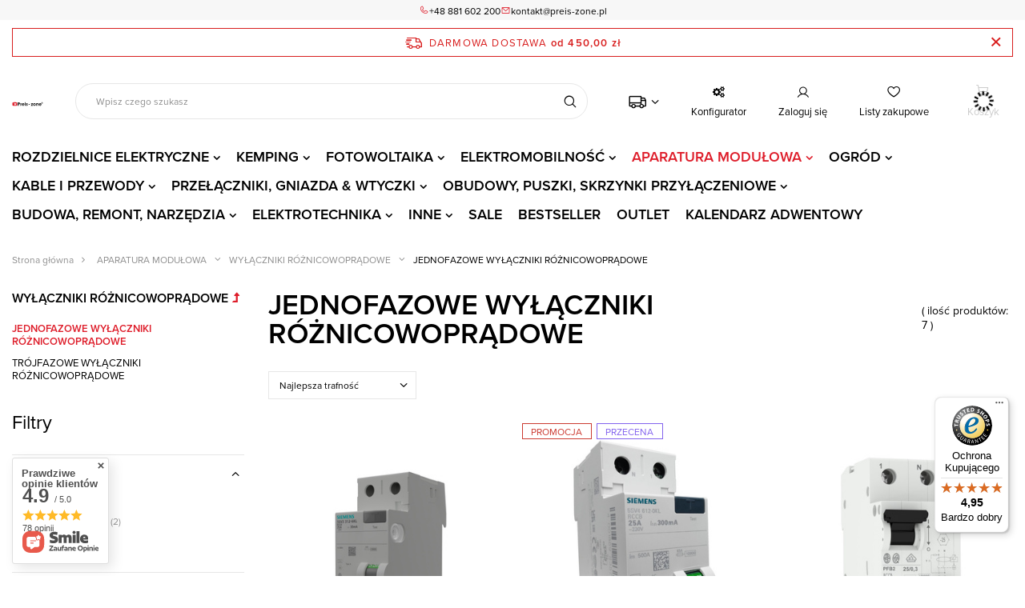

--- FILE ---
content_type: text/html; charset=utf-8
request_url: https://preis-zone.pl/272-wylaczniki-roznicowopradowe-jednofazowe
body_size: 33392
content:
<!DOCTYPE html>
<html lang="pl" class="--freeShipping --vat --gross " ><head><link rel="stylesheet" href="https://use.typekit.net/mda8gix.css"><link rel="preload" as="image" fetchpriority="high" media="(max-width: 420px)" href="/hpeciai/9bdc5fa9148d761e93f41a3688d83dc8/pol_is_Wylacznik-roznicowopradowy-25A-30mA-2p-RCCB-VDE-Siemens-5SV3312-6KL-14296jpg"><link rel="preload" as="image" fetchpriority="high" media="(min-width: 420.1px)" href="/hpeciai/b800117abc463f22b602d99c673def78/pol_il_Wylacznik-roznicowopradowy-25A-30mA-2p-RCCB-VDE-Siemens-5SV3312-6KL-14296jpg"><link rel="preload" as="image" fetchpriority="high" media="(max-width: 420px)" href="/hpeciai/5b950fac581b65b06c322e550e1dc3b3/pol_is_SIEMENS-Wylacznik-roznicowopradowy-25A-2P-300mA-Typ-AC-VDE-RCD-5SV4612-OKL-16706jpg"><link rel="preload" as="image" fetchpriority="high" media="(min-width: 420.1px)" href="/hpeciai/198b0b6c16ef336fe91cd0c672beebcf/pol_il_SIEMENS-Wylacznik-roznicowopradowy-25A-2P-300mA-Typ-AC-VDE-RCD-5SV4612-OKL-16706jpg"><meta name="viewport" content="user-scalable=no, initial-scale = 1.0, maximum-scale = 1.0, width=device-width, viewport-fit=cover"><meta http-equiv="Content-Type" content="text/html; charset=utf-8"><meta http-equiv="X-UA-Compatible" content="IE=edge"><title>JEDNOFAZOWE WYŁĄCZNIKI RÓŻNICOWOPRĄDOWE | WYŁĄCZNIKI RÓŻNICOWOPRĄDOWE | APARATURA MODUŁOWA </title><meta name="keywords" content="APARATURA MODUŁOWA | WYŁĄCZNIKI RÓŻNICOWOPRĄDOWE | JEDNOFAZOWE WYŁĄCZNIKI RÓŻNICOWOPRĄDOWE | Dom ogród elektrotechnika rozdzielnice elektryczne fotowoltaika kemping ładowarki do samochodów elektrycznych rozdzielnice budowlane wallbox gniazdo natynkowe kable przedłużacze CEE wyłącznik różnicowoprądowy słupek dystrybucyjny erbetka wyłącznik"><meta name="description" content="JEDNOFAZOWE WYŁĄCZNIKI RÓŻNICOWOPRĄDOWE | APARATURA MODUŁOWA | WYŁĄCZNIKI RÓŻNICOWOPRĄDOWE"><link rel="icon" href="/gfx/pol/favicon.ico"><meta name="theme-color" content="#DE1D2A"><meta name="msapplication-navbutton-color" content="#DE1D2A"><meta name="apple-mobile-web-app-status-bar-style" content="#DE1D2A"><link rel="preload stylesheet" as="style" href="/gfx/pol/style.css.gzip?r=1733316900"><link rel="stylesheet" type="text/css" href="/gfx/pol/search_style.css.gzip?r=1733316901"><script>var app_shop={urls:{prefix:'data="/gfx/'.replace('data="', '')+'pol/',graphql:'/graphql/v1/'},vars:{meta:{viewportContent:'initial-scale = 1.0, maximum-scale = 5.0, width=device-width, viewport-fit=cover'},priceType:'gross',priceTypeVat:true,productDeliveryTimeAndAvailabilityWithBasket:false,geoipCountryCode:'US',fairShopLogo: { enabled: false, image: '/gfx/standards/safe_light.svg'},currency:{id:'PLN',symbol:'zł',country:'pl',format:'###,##0.00',beforeValue:false,space:true,decimalSeparator:',',groupingSeparator:' '},language:{id:'pol',symbol:'pl',name:'Polski'},omnibus:{enabled:true,rebateCodeActivate:false,hidePercentageDiscounts:false,},},txt:{priceTypeText:' brutto',},fn:{},fnrun:{},files:[],graphql:{}};const getCookieByName=(name)=>{const value=`; ${document.cookie}`;const parts = value.split(`; ${name}=`);if(parts.length === 2) return parts.pop().split(';').shift();return false;};if(getCookieByName('freeeshipping_clicked')){document.documentElement.classList.remove('--freeShipping');}if(getCookieByName('rabateCode_clicked')){document.documentElement.classList.remove('--rabateCode');}function hideClosedBars(){const closedBarsArray=JSON.parse(localStorage.getItem('closedBars'))||[];if(closedBarsArray.length){const styleElement=document.createElement('style');styleElement.textContent=`${closedBarsArray.map((el)=>`#${el}`).join(',')}{display:none !important;}`;document.head.appendChild(styleElement);}}hideClosedBars();</script><meta name="robots" content="index,follow"><meta name="rating" content="general"><meta name="Author" content="Preis-Zone na bazie IdoSell (www.idosell.com/shop).">
<!-- Begin LoginOptions html -->

<style>
#client_new_social .service_item[data-name="service_Apple"]:before, 
#cookie_login_social_more .service_item[data-name="service_Apple"]:before,
.oscop_contact .oscop_login__service[data-service="Apple"]:before {
    display: block;
    height: 2.6rem;
    content: url('/gfx/standards/apple.svg?r=1743165583');
}
.oscop_contact .oscop_login__service[data-service="Apple"]:before {
    height: auto;
    transform: scale(0.8);
}
#client_new_social .service_item[data-name="service_Apple"]:has(img.service_icon):before,
#cookie_login_social_more .service_item[data-name="service_Apple"]:has(img.service_icon):before,
.oscop_contact .oscop_login__service[data-service="Apple"]:has(img.service_icon):before {
    display: none;
}
</style>

<!-- End LoginOptions html -->

<!-- Open Graph -->
<meta property="og:type" content="website"><meta property="og:url" content="https://preis-zone.pl/272-wylaczniki-roznicowopradowe-jednofazowe
"><meta property="og:title" content="JEDNOFAZOWE WYŁĄCZNIKI RÓŻNICOWOPRĄDOWE | WYŁĄCZNIKI RÓŻNICOWOPRĄDOWE | APARATURA MODUŁOWA "><meta property="og:description" content="JEDNOFAZOWE WYŁĄCZNIKI RÓŻNICOWOPRĄDOWE | APARATURA MODUŁOWA | WYŁĄCZNIKI RÓŻNICOWOPRĄDOWE"><meta property="og:site_name" content="Preis-Zone"><meta property="og:locale" content="pl_PL"><meta property="og:image" content="https://preis-zone.pl/hpeciai/7438fe0a51055588ed72303b43af6e18/pol_pl_Wylacznik-roznicowopradowy-25A-30mA-2p-RCCB-VDE-Siemens-5SV3312-6KL-14296_1.jpg"><meta property="og:image:width" content="450"><meta property="og:image:height" content="450"><link rel="manifest" href="https://preis-zone.pl/data/include/pwa/2/manifest.json?t=3"><meta name="apple-mobile-web-app-capable" content="yes"><meta name="apple-mobile-web-app-status-bar-style" content="black"><meta name="apple-mobile-web-app-title" content="preis-zone.pl"><link rel="apple-touch-icon" href="/data/include/pwa/2/icon-128.png"><link rel="apple-touch-startup-image" href="/data/include/pwa/2/logo-512.png" /><meta name="msapplication-TileImage" content="/data/include/pwa/2/icon-144.png"><meta name="msapplication-TileColor" content="#2F3BA2"><meta name="msapplication-starturl" content="/"><script type="application/javascript">var _adblock = true;</script><script async src="/data/include/advertising.js"></script><script type="application/javascript">var statusPWA = {
                online: {
                    txt: "Połączono z internetem",
                    bg: "#5fa341"
                },
                offline: {
                    txt: "Brak połączenia z internetem",
                    bg: "#eb5467"
                }
            }</script><script async type="application/javascript" src="/ajax/js/pwa_online_bar.js?v=1&r=6"></script><script >
window.dataLayer = window.dataLayer || [];
window.gtag = function gtag() {
dataLayer.push(arguments);
}
gtag('consent', 'default', {
'ad_storage': 'denied',
'analytics_storage': 'denied',
'ad_personalization': 'denied',
'ad_user_data': 'denied',
'wait_for_update': 500
});

gtag('set', 'ads_data_redaction', true);
</script><script id="iaiscript_1" data-requirements="W10=" data-ga4_sel="ga4script">
window.iaiscript_1 = `<${'script'}  class='google_consent_mode_update'>
gtag('consent', 'update', {
'ad_storage': 'denied',
'analytics_storage': 'denied',
'ad_personalization': 'denied',
'ad_user_data': 'denied'
});
</${'script'}>`;
</script>
<!-- End Open Graph -->

<link rel="canonical" href="https://preis-zone.pl/272-wylaczniki-roznicowopradowe-jednofazowe" />
<link rel="alternate" hreflang="de" href="https://preis-zone.com/396-1-phasige-fi-schalter" />
                <!-- Global site tag (gtag.js) -->
                <script  async src="https://www.googletagmanager.com/gtag/js?id=AW-16731462071"></script>
                <script >
                    window.dataLayer = window.dataLayer || [];
                    window.gtag = function gtag(){dataLayer.push(arguments);}
                    gtag('js', new Date());
                    
                    gtag('config', 'AW-16731462071', {"allow_enhanced_conversions":true});
gtag('config', 'G-M1KK80T62D');

                </script>
                <link rel="stylesheet" type="text/css" href="/data/designs/663df5eaaed459.57591592_26/gfx/pol/custom.css.gzip?r=1756467860">            <!-- Google Tag Manager -->
                    <script >(function(w,d,s,l,i){w[l]=w[l]||[];w[l].push({'gtm.start':
                    new Date().getTime(),event:'gtm.js'});var f=d.getElementsByTagName(s)[0],
                    j=d.createElement(s),dl=l!='dataLayer'?'&l='+l:'';j.async=true;j.src=
                    'https://www.googletagmanager.com/gtm.js?id='+i+dl;f.parentNode.insertBefore(j,f);
                    })(window,document,'script','dataLayer','GTM-T4GS2WM');</script>
            <!-- End Google Tag Manager --></head><body><div id="container" class="search_page container max-width-1400"><header class=" commercial_banner"><script class="ajaxLoad">app_shop.vars.vat_registered="true";app_shop.vars.currency_format="###,##0.00";app_shop.vars.currency_before_value=false;app_shop.vars.currency_space=true;app_shop.vars.symbol="zł";app_shop.vars.id="PLN";app_shop.vars.baseurl="http://preis-zone.pl/";app_shop.vars.sslurl="https://preis-zone.pl/";app_shop.vars.curr_url="%2F272-wylaczniki-roznicowopradowe-jednofazowe";var currency_decimal_separator=',';var currency_grouping_separator=' ';app_shop.vars.blacklist_extension=["exe","com","swf","js","php"];app_shop.vars.blacklist_mime=["application/javascript","application/octet-stream","message/http","text/javascript","application/x-deb","application/x-javascript","application/x-shockwave-flash","application/x-msdownload"];app_shop.urls.contact="/pl/contact.html";</script><div id="viewType" style="display:none"></div><div class="contact_top"><div class="contact_type_phone"><i class="icon-phone-new"></i><a href="tel:+48881602200">+48 881 602 200</a></div><div class="contact_type_mail"><i class="icon-mail-new"></i><a href="mailto:kontakt@preis-zone.pl">kontakt@preis-zone.pl</a></div></div><div id="freeShipping" class="freeShipping"><span class="freeShipping__info">Darmowa dostawa</span><strong class="freeShipping__val">
				od 
				450,00 zł</strong><a href="" class="freeShipping__close"></a></div><div id="logo" class="d-flex align-items-center"><a href="https://preis-zone-pl.iai-shop.com/" target="_self"><img src="/data/gfx/mask/pol/logo_2_big.svg" alt="" width="216" height="66"></a></div><form action="https://preis-zone.pl/pl/search.html" method="get" id="menu_search" class="menu_search"><a href="#showSearchForm" class="menu_search__mobile"></a><div class="menu_search__block"><div class="menu_search__item --input"><input class="menu_search__input" type="text" name="text" autocomplete="off" placeholder="Wpisz czego szukasz" aria-label="Wpisz czego szukasz"><button class="menu_search__submit" type="submit" aria-label="Szukaj"></button></div><div class="menu_search__item --results search_result"></div></div></form><div id="menu_settings" class="align-items-center justify-content-center justify-content-lg-end"><div class="open_trigger"><span class="d-none d-md-inline-block flag_txt"><i class="icon-truck-new"></i></span><div class="menu_settings_wrapper d-md-none"><div class="menu_settings_inline"><div class="menu_settings_header">
								Język i waluta: 
							</div><div class="menu_settings_content"><span class="menu_settings_flag flag flag_pol"></span><strong class="menu_settings_value"><span class="menu_settings_language">pl</span><span> | </span><span class="menu_settings_currency">zł</span></strong></div></div><div class="menu_settings_inline"><div class="menu_settings_header">
								Dostawa do: 
							</div><div class="menu_settings_content"><strong class="menu_settings_value">Polska</strong></div></div></div><i class="icon-angle-down d-none d-md-inline-block"></i></div><form action="https://preis-zone.pl/pl/settings.html" method="post"><ul><li><div class="form-group"><label for="menu_settings_country">Dostawa do</label><div class="select-after"><select class="form-control" name="country" id="menu_settings_country"><option value="1143020016">Austria</option><option value="1143020022">Belgia</option><option value="1143020038">Chorwacja</option><option value="1143020040">Cypr</option><option value="1143020041">Czechy</option><option value="1143020042">Dania</option><option value="1143020051">Estonia</option><option value="1143020056">Finlandia</option><option value="1143020057">Francja</option><option value="1143020062">Grecja</option><option value="1143020075">Hiszpania</option><option value="1143020076">Holandia</option><option value="1143020116">Litwa</option><option value="1143020118">Łotwa</option><option value="1143020117">Luksemburg</option><option value="1143020126">Malta</option><option value="1143020143">Niemcy</option><option selected value="1143020003">Polska</option><option value="1143020169">Rumunia</option><option value="1143020182">Słowacja</option><option value="1143020183">Słowenia</option><option value="1143020192">Szwajcaria</option><option value="1143020193">Szwecja</option><option value="1143020217">Węgry</option><option value="1143020220">Włochy</option></select></div></div></li><li class="buttons"><button class="btn --solid --large" type="submit">
								Zastosuj zmiany
							</button></li></ul></form><div id="menu_additional"><a class="configurator_link" target="_blank" href="https://konfigurator-dv.com/pl">
					Konfigurator
				</a><a class="account_link" href="https://preis-zone.pl/pl/login.html">Zaloguj się</a><div class="shopping_list_top" data-empty="true"><a href="https://preis-zone.pl/pl/shoppinglist" class="wishlist_link slt_link --empty">Listy zakupowe</a><div class="slt_lists"><ul class="slt_lists__nav"><li class="slt_lists__nav_item" data-list_skeleton="true" data-list_id="true" data-shared="true"><a class="slt_lists__nav_link" data-list_href="true"><span class="slt_lists__nav_name" data-list_name="true"></span><span class="slt_lists__count" data-list_count="true">0</span></a></li><li class="slt_lists__nav_item --empty"><a class="slt_lists__nav_link --empty" href="https://preis-zone.pl/pl/shoppinglist"><span class="slt_lists__nav_name" data-list_name="true">Lista zakupowa</span><span class="slt_lists__count" data-list_count="true">0</span></a></li></ul></div></div></div></div><div class="configurator_link_mobile"><a class="configurator_link" target="_blank" href="https://konfigurator-dv.com/de"></a></div><div class="shopping_list_top_mobile" data-empty="true"><a href="https://preis-zone.pl/pl/shoppinglist" class="sltm_link --empty"></a></div><div id="menu_basket" class="topBasket --skeleton"><a class="topBasket__sub" title="Koszyk" href="/basketedit.php"><span class="badge badge-info"></span><strong class="topBasket__title">Koszyk</strong></a><div class="topBasket__details --products" style="display: none;"><div class="topBasket__block --labels"><label class="topBasket__item --name">Produkt</label><label class="topBasket__item --sum">Ilość</label><label class="topBasket__item --prices">Cena</label></div><div class="topBasket__block --products"></div></div><div class="topBasket__details --shipping" style="display: none;"><span class="topBasket__name">Suma: </span><strong class="topBasket__price">0,00 zł</strong><br><span class="topBasket__name">Koszt dostawy od: </span><span id="shipppingCost"></span></div><script>
						app_shop.vars.cache_html = true;
					</script></div><nav id="menu_categories" class="wide"><button type="button" class="navbar-toggler" aria-label="Menu"><i class="icon-reorder"></i></button><div class="navbar-collapse" id="menu_navbar"><ul class="navbar-nav mx-md-n2"><li class="nav-item"><a  href="/62-rozdzielnice-elektryczne" target="_self" title="ROZDZIELNICE ELEKTRYCZNE" class="nav-link" >ROZDZIELNICE ELEKTRYCZNE</a><ul class="navbar-subnav"><li class="nav-item empty"><a  href="/pl/menu/rozdzielnice-nascienne-2598.html" target="_self" title="ROZDZIELNICE NAŚCIENNE" class="nav-link" >ROZDZIELNICE NAŚCIENNE</a></li><li class="nav-item empty"><a  href="/pl/menu/rozdzielnice-mobilne-2599.html" target="_self" title="ROZDZIELNICE MOBILNE" class="nav-link" >ROZDZIELNICE MOBILNE</a></li><li class="nav-item empty"><a  href="/pl/menu/rozdzielnice-wiszace-2600.html" target="_self" title="ROZDZIELNICE WISZĄCE" class="nav-link" >ROZDZIELNICE WISZĄCE</a></li><li class="nav-item empty"><a  href="/pl/menu/rozdzielnice-na-fundamencie-2956.html" target="_self" title="ROZDZIELNICE NA FUNDAMENCIE" class="nav-link" >ROZDZIELNICE NA FUNDAMENCIE</a></li><li class="nav-item empty"><a  href="/pl/menu/rozdzielnice-na-stojaku-2959.html" target="_self" title="ROZDZIELNICE NA STOJAKU" class="nav-link" >ROZDZIELNICE NA STOJAKU</a></li><li class="nav-item"><a  href="/186-akcesoria-do-rozdzielnic" target="_self" title="AKCESORIA DO ROZDZIELNIC" class="nav-link" >AKCESORIA DO ROZDZIELNIC</a><ul class="navbar-subsubnav"><li class="nav-item"><a  href="/192-dlawnice-kablowe-do-rozdzielnic" target="_self" title="DŁAWNICE KABLOWE" class="nav-link" >DŁAWNICE KABLOWE</a></li><li class="nav-item"><a  href="/283-moduly-bezpiecznikowe" target="_self" title="MODUŁY BEZPIECZNIKOWE" class="nav-link" >MODUŁY BEZPIECZNIKOWE</a></li><li class="nav-item"><a  href="/187-maskownice-modulow-rozdzielnicy" target="_self" title="MASKOWNICE" class="nav-link" >MASKOWNICE</a></li><li class="nav-item"><a  href="/pl/menu/uchwyty-2605.html" target="_self" title="UCHWYTY" class="nav-link" >UCHWYTY</a></li><li class="nav-item"><a  href="/191-szyny-montazowe-do-rozdzielnic" target="_self" title="SZYNY MONTAŻOWE" class="nav-link" >SZYNY MONTAŻOWE</a></li><li class="nav-item"><a  href="/769-zlaczki-elektryczne" target="_self" title="ZŁĄCZKI SZYNOWE I UCHWYTY KOŃCOWE" class="nav-link" >ZŁĄCZKI SZYNOWE I UCHWYTY KOŃCOWE</a></li><li class="nav-item"><a  href="/pl/menu/zlaczki-i-bloki-rozdzielcze-2611.html" target="_self" title="ZŁĄCZKI I BLOKI ROZDZIELCZE" class="nav-link" >ZŁĄCZKI I BLOKI ROZDZIELCZE</a></li><li class="nav-item"><a  href="/198-sruby-montazowe" target="_self" title="ŚRUBY" class="nav-link" >ŚRUBY</a></li><li class="nav-item"><a  href="/763-stojaki-do-rozdzielnic" target="_self" title="STOJAKI" class="nav-link" >STOJAKI</a></li><li class="nav-item"><a  href="/pl/menu/oznaczenia-zlaczek-2607.html" target="_self" title="OZNACZENIA ZŁĄCZEK" class="nav-link" >OZNACZENIA ZŁĄCZEK</a></li></ul></li></ul></li><li class="nav-item"><a  href="/999-kemping" target="_self" title="KEMPING" class="nav-link" >KEMPING</a><ul class="navbar-subnav"><li class="nav-item"><a  href="/1000-rozdzielnice-kempingowe" target="_self" title="ROZDZIELNICE KEMPINGOWE" class="nav-link" >ROZDZIELNICE KEMPINGOWE</a><ul class="navbar-subsubnav"><li class="nav-item"><a  href="/1001-kempingowe-slupki-dystrybucyjne" target="_self" title="KEMPINGOWE SŁUPKI DYSTRYBUCYJNE" class="nav-link" >KEMPINGOWE SŁUPKI DYSTRYBUCYJNE</a></li><li class="nav-item"><a  href="/pl/menu/przystaniowe-slupki-dystrybucyjne-2556.html" target="_self" title="PRZYSTANIOWE SŁUPKI DYSTRYBUCYJNE" class="nav-link" >PRZYSTANIOWE SŁUPKI DYSTRYBUCYJNE</a></li></ul></li><li class="nav-item empty"><a  href="/1004-przedluzacze-kempingowe" target="_self" title="PRZEDŁUŻACZE KEMPINGOWE" class="nav-link" >PRZEDŁUŻACZE KEMPINGOWE</a></li><li class="nav-item empty"><a  href="/1011-adaptery-kempingowe" target="_self" title="ADAPTERY KEMPINGOWE" class="nav-link" >ADAPTERY KEMPINGOWE</a></li><li class="nav-item empty"><a  href="/1003-gniazda-kempingowe" target="_self" title="GNIAZDA KEMPINGOWE" class="nav-link" >GNIAZDA KEMPINGOWE</a></li><li class="nav-item"><a  href="/1002-wtyczki-kempingowe" target="_self" title="WTYCZKI KEMPINGOWE" class="nav-link" >WTYCZKI KEMPINGOWE</a><ul class="navbar-subsubnav"><li class="nav-item"><a  href="/1007-przenosne-wtyczki-kempingowe" target="_self" title="WTYCZKI PRO TOP" class="nav-link" >WTYCZKI PRO TOP</a></li><li class="nav-item"><a  href="/1005-tablicowe-wtyczki-kempingowe" target="_self" title="WTYCZKI TABLICOWE" class="nav-link" >WTYCZKI TABLICOWE</a></li><li class="nav-item"><a  href="/1006-natynkowe-wtyczki-kempingowe" target="_self" title="WTYCZKI NATYNKOWE" class="nav-link" >WTYCZKI NATYNKOWE</a></li></ul></li><li class="nav-item empty"><a  href="/pl/menu/akcesoria-kempingowe-2968.html" target="_self" title="AKCESORIA KEMPINGOWE" class="nav-link" >AKCESORIA KEMPINGOWE</a></li></ul></li><li class="nav-item"><a  href="/637-fotowoltaika" target="_self" title="FOTOWOLTAIKA" class="nav-link" >FOTOWOLTAIKA</a><ul class="navbar-subnav"><li class="nav-item"><a  href="/647-rozdzielnice-fotowoltaiczne" target="_self" title="ROZDZIELNICE FOTOWOLTAICZNE" class="nav-link" >ROZDZIELNICE FOTOWOLTAICZNE</a><ul class="navbar-subsubnav"><li class="nav-item"><a  href="/649-rozdzielnice-solarne-dc" target="_self" title="ROZDZIELNICE FOTOWOLTAICZNE DC" class="nav-link" >ROZDZIELNICE FOTOWOLTAICZNE DC</a></li><li class="nav-item"><a  href="/648-rozdzielnice-solarne-ac" target="_self" title="ROZDZIELNICE FOTOWOLTAICZNE AC" class="nav-link" >ROZDZIELNICE FOTOWOLTAICZNE AC</a></li><li class="nav-item"><a  href="/650-rozdzielnice-solarne-ac-i-dc" target="_self" title="ROZDZIELNICE FOTOWOLTAICZNE AC DC" class="nav-link" >ROZDZIELNICE FOTOWOLTAICZNE AC DC</a></li></ul></li><li class="nav-item empty"><a  href="/651-odgromniki-ograniczniki-przepiec" target="_self" title="OGRANICZNIKI PRZEPIĘĆ" class="nav-link" >OGRANICZNIKI PRZEPIĘĆ</a></li><li class="nav-item empty"><a  href="/646-przewody-fotowoltaiczne" target="_self" title="PRZEWODY SOLARNE" class="nav-link" >PRZEWODY SOLARNE</a></li><li class="nav-item empty"><a  href="/939-przedluzacze-solarne" target="_self" title="PRZEDŁUŻACZE SOLARNE" class="nav-link" >PRZEDŁUŻACZE SOLARNE</a></li></ul></li><li class="nav-item"><a  href="/709-stacje-do-ladowania-samochodow-elektrycznych" target="_self" title="ELEKTROMOBILNOŚĆ" class="nav-link" >ELEKTROMOBILNOŚĆ</a><ul class="navbar-subnav"><li class="nav-item"><a  href="/923-ladowarki-do-samochodow-elektrycznych" target="_self" title="STACJE ŁADOWANIA SAMOCHODÓW ELEKTRYCZNYCH" class="nav-link" >STACJE ŁADOWANIA SAMOCHODÓW ELEKTRYCZNYCH</a><ul class="navbar-subsubnav"><li class="nav-item"><a  href="/993-domowe-stacje-ladowania-samochodow-elektrycznych" target="_self" title="WALLBOXY" class="nav-link" >WALLBOXY</a></li><li class="nav-item"><a  href="/990-przenosne-ladowarki-do-samochodow-elektrycznych" target="_self" title="MOBILNE WALLBOXY" class="nav-link" >MOBILNE WALLBOXY</a></li><li class="nav-item"><a  href="/991-wolnostojace-ladowarki-do-samochodow-elektrycznych" target="_self" title="WOLNOSTOJĄCE STACJE ŁADOWANIA" class="nav-link" >WOLNOSTOJĄCE STACJE ŁADOWANIA</a></li><li class="nav-item"><a  href="/997-ladowarki-do-samochodow-elektrycznych-11kw" target="_self" title="STACJE ŁADOWANIA 11kW " class="nav-link" >STACJE ŁADOWANIA 11kW </a></li><li class="nav-item"><a  href="/996-ladowarki-do-samochodow-elektrycznych-22kw" target="_self" title="STACJE ŁADOWANIA 22kW " class="nav-link" >STACJE ŁADOWANIA 22kW </a></li></ul></li><li class="nav-item empty"><a  href="/pl/menu/stacje-ladowania-rowerow-elektrycznych-2589.html" target="_self" title="STACJE ŁADOWANIA ROWERÓW ELEKTRYCZNYCH" class="nav-link" >STACJE ŁADOWANIA ROWERÓW ELEKTRYCZNYCH</a></li><li class="nav-item empty"><a  href="/710-kable-do-ladowania-samochodow-elektrycznych" target="_self" title="KABLE DO ŁADOWANIA SAMOCHODÓW ELEKTRYCZNYCH" class="nav-link" >KABLE DO ŁADOWANIA SAMOCHODÓW ELEKTRYCZNYCH</a></li><li class="nav-item"><a  href="/pl/menu/akcesoria-stacji-ladowania-2590.html" target="_self" title="AKCESORIA STACJI ŁADOWANIA" class="nav-link" >AKCESORIA STACJI ŁADOWANIA</a><ul class="navbar-subsubnav"><li class="nav-item"><a  href="/711-uchwyty-wtyku-do-ladowarki-auta-elektrycznego" target="_self" title="UCHWYTY ŚCIENNE DO ŁADOWAREK" class="nav-link" >UCHWYTY ŚCIENNE DO ŁADOWAREK</a></li><li class="nav-item"><a  href="/712-gniazda-do-ladowania-samochodow-elektrycznych" target="_self" title="GNIAZDA DO ŁADOWANIA SAMOCHODÓW ELEKTRYCZNYCH" class="nav-link" >GNIAZDA DO ŁADOWANIA SAMOCHODÓW ELEKTRYCZNYCH</a></li><li class="nav-item"><a  href="/1028-rozdzielnice-przylaczeniowe-do-ladowarek-samochodowych" target="_self" title="ROZDZIELNICE PRZYŁĄCZENIOWE DO ŁADOWAREK SAMOCHODOWYCH" class="nav-link" >ROZDZIELNICE PRZYŁĄCZENIOWE DO ŁADOWAREK SAMOCHODOWYCH</a></li><li class="nav-item"><a  href="/pl/menu/pokrowce-na-kabel-ladujacy-2595.html" target="_self" title="POKROWCE NA KABEL ŁADUJĄCY" class="nav-link" >POKROWCE NA KABEL ŁADUJĄCY</a></li><li class="nav-item"><a  href="/pl/menu/pozostale-2596.html" target="_self" title="POZOSTAŁE" class="nav-link" >POZOSTAŁE</a></li></ul></li></ul></li><li class="nav-item active"><a  href="/61-aparatura-modulowa" target="_self" title="APARATURA MODUŁOWA" class="nav-link active" >APARATURA MODUŁOWA</a><ul class="navbar-subnav"><li class="nav-item"><a  href="/6-wylaczniki-nadpradowe" target="_self" title="WYŁĄCZNIKI NADPRĄDOWE" class="nav-link" >WYŁĄCZNIKI NADPRĄDOWE</a><ul class="navbar-subsubnav"><li class="nav-item"><a  href="/101-bezpieczniki-1-modulowe" target="_self" title="WYŁĄCZNIKI NADPRĄDOWE 1-MODUŁOWE" class="nav-link" >WYŁĄCZNIKI NADPRĄDOWE 1-MODUŁOWE</a></li><li class="nav-item"><a  href="/104-bezpieczniki-2-modulowe" target="_self" title="WYŁĄCZNIKI NADPRĄDOWE 2-MODUŁOWE" class="nav-link" >WYŁĄCZNIKI NADPRĄDOWE 2-MODUŁOWE</a></li><li class="nav-item"><a  href="/107-bezpieczniki-3-modulowe" target="_self" title="WYŁĄCZNIKI NADPRĄDOWE 3-MODUŁOWE" class="nav-link" >WYŁĄCZNIKI NADPRĄDOWE 3-MODUŁOWE</a></li></ul></li><li class="nav-item active"><a  href="/7-wylaczniki-roznicowopradowe" target="_self" title="WYŁĄCZNIKI RÓŻNICOWOPRĄDOWE" class="nav-link active" >WYŁĄCZNIKI RÓŻNICOWOPRĄDOWE</a><ul class="navbar-subsubnav"><li class="nav-item active"><a  href="/272-wylaczniki-roznicowopradowe-jednofazowe" target="_self" title="JEDNOFAZOWE WYŁĄCZNIKI RÓŻNICOWOPRĄDOWE" class="nav-link active" >JEDNOFAZOWE WYŁĄCZNIKI RÓŻNICOWOPRĄDOWE</a></li><li class="nav-item"><a  href="/273-wylaczniki-roznicowopradowe-trojfazowe" target="_self" title="TRÓJFAZOWE WYŁĄCZNIKI RÓŻNICOWOPRĄDOWE" class="nav-link" >TRÓJFAZOWE WYŁĄCZNIKI RÓŻNICOWOPRĄDOWE</a></li></ul></li><li class="nav-item"><a  href="/97-wylaczniki-roznicowopradowe-z-czlonem-nadpradowym" target="_self" title="WYŁĄCZNIKI RÓŻNICOWOPRĄDOWE Z CZŁONEM NADPRĄDOWYM" class="nav-link" >WYŁĄCZNIKI RÓŻNICOWOPRĄDOWE Z CZŁONEM NADPRĄDOWYM</a><ul class="navbar-subsubnav"><li class="nav-item"><a  href="/pl/menu/2-polowe-1672.html" target="_self" title="JEDNOFAZOWE" class="nav-link" >JEDNOFAZOWE</a></li><li class="nav-item"><a  href="/119-charakterystyka-b" target="_self" title="TRÓJFAZOWE" class="nav-link" >TRÓJFAZOWE</a></li></ul></li><li class="nav-item empty"><a  href="/8-ograniczniki-przepiec" target="_self" title="OGRANICZNIKI PRZEPIĘĆ" class="nav-link" >OGRANICZNIKI PRZEPIĘĆ</a></li><li class="nav-item"><a  href="/pl/menu/wkladki-bezpiecznikowe-1659.html" target="_self" title="WKŁADKI BEZPIECZNIKOWE" class="nav-link" >WKŁADKI BEZPIECZNIKOWE</a><ul class="navbar-subsubnav"><li class="nav-item"><a  href="/99-wkladki-topikowe" target="_self" title="WKŁADKI TOPIKOWE" class="nav-link" >WKŁADKI TOPIKOWE</a></li><li class="nav-item"><a  href="/243-wkladki-topikowe-zwloczne" target="_self" title="WKŁADKI TOPIKOWE ZWŁOCZNE" class="nav-link" >WKŁADKI TOPIKOWE ZWŁOCZNE</a></li><li class="nav-item"><a  href="/244-glowki-bezpiecznikowe" target="_self" title="GŁÓWKI BEZPIECZNIKOWE" class="nav-link" >GŁÓWKI BEZPIECZNIKOWE</a></li><li class="nav-item"><a  href="/240-podstawy-bezpiecznikowe-do-wkladek-cylindrycznych" target="_self" title="PODSTAWY BEZPIECZNIKÓW" class="nav-link" >PODSTAWY BEZPIECZNIKÓW</a></li></ul></li><li class="nav-item empty"><a  href="/200-bloki-rozdzielcze" target="_self" title="BLOKI ROZDZIELCZE" class="nav-link" >BLOKI ROZDZIELCZE</a></li><li class="nav-item empty"><a  href="/258-wyzwalacze-wzrostowe" target="_self" title="WYZWALACZE OTWIERAJĄCE" class="nav-link" >WYZWALACZE OTWIERAJĄCE</a></li><li class="nav-item empty"><a  href="/123-szyny-montazowe" target="_self" title="SZYNY MONTAŻOWE DIN" class="nav-link" >SZYNY MONTAŻOWE DIN</a></li><li class="nav-item"><a  href="/14-aparatura-sygnalizacyjna" target="_self" title="KONTROLKI WSKAŹNIKOWE" class="nav-link" >KONTROLKI WSKAŹNIKOWE</a><ul class="navbar-subsubnav"><li class="nav-item"><a  href="/543-czujniki-zaniku-faz" target="_self" title="CZUJNIKI ZANIKU FAZY" class="nav-link" >CZUJNIKI ZANIKU FAZY</a></li><li class="nav-item"><a  href="/235-lampki-kontrolne" target="_self" title="KONTROLKI SYGNALIZACYJNE" class="nav-link" >KONTROLKI SYGNALIZACYJNE</a></li></ul></li><li class="nav-item empty"><a  href="/37-styczniki" target="_self" title="STYCZNIKI MODUŁOWE" class="nav-link" >STYCZNIKI MODUŁOWE</a></li><li class="nav-item empty"><a  href="/855-przekladniki-pradowe" target="_self" title="PRZEKŁADNIKI PRĄDOWE" class="nav-link" >PRZEKŁADNIKI PRĄDOWE</a></li><li class="nav-item"><a  href="/pl/menu/wylaczniki-glowne-2400.html" target="_self" title="WYŁĄCZNIKI GŁÓWNE" class="nav-link" >WYŁĄCZNIKI GŁÓWNE</a><ul class="navbar-subsubnav"><li class="nav-item"><a  href="/pl/menu/przelaczniki-zasilania-2401.html" target="_self" title="PRZEŁĄCZNIKI ZASILANIA" class="nav-link" >PRZEŁĄCZNIKI ZASILANIA</a></li></ul></li><li class="nav-item empty"><a  href="/253-regulatory-temperatury" target="_self" title="TERMOSTATY" class="nav-link" >TERMOSTATY</a></li><li class="nav-item"><a  href="/246-przekazniki" target="_self" title="PRZEKAŹNIKI" class="nav-link" >PRZEKAŹNIKI</a><ul class="navbar-subsubnav more"><li class="nav-item"><a  href="/249-przekazniki-czasowe" target="_self" title="PRZEKAŹNIKI CZASOWE" class="nav-link" >PRZEKAŹNIKI CZASOWE</a></li><li class="nav-item"><a  href="/248-przekazniki-bistabilne" target="_self" title="PRZEKAŹNIKI BISTABILNE" class="nav-link" >PRZEKAŹNIKI BISTABILNE</a></li><li class="nav-item"><a  href="/247-przekazniki-impulsowe" target="_self" title="PRZEKAŹNIKI IMPULSOWE" class="nav-link" >PRZEKAŹNIKI IMPULSOWE</a></li><li class="nav-item"><a  href="/250-przekazniki-zaniku-i-asymetrii-faz" target="_self" title="CZUJNIKI ZANIKU FAZY" class="nav-link" >CZUJNIKI ZANIKU FAZY</a></li><li class="nav-item"><a  href="/251-przekazniki-priorytetowe" target="_self" title="PRZEKAŹNIKI PRIORYTETOWE" class="nav-link" >PRZEKAŹNIKI PRIORYTETOWE</a></li><li class="nav-item"><a  href="/292-przekazniki-sterowania-gsm" target="_self" title="PRZEKAŹNIKI ZDALNEGO STEROWANIA GSM" class="nav-link" >PRZEKAŹNIKI ZDALNEGO STEROWANIA GSM</a></li><li class="nav-item"><a  href="/254-sciemniacze-na-szyne" target="_self" title="ŚCIEMNIACZE OŚWIETLENIA" class="nav-link" >ŚCIEMNIACZE OŚWIETLENIA</a></li><li class="nav-item"><a  href="/234-automaty-schodowe-i-zmierzchowe" target="_self" title="AUTOMATY SCHODOWE" class="nav-link" >AUTOMATY SCHODOWE</a></li><li class="nav-item"><a  href="/pl/menu/styki-pomocnicze-2418.html" target="_self" title="STYKI POMOCNICZE" class="nav-link" >STYKI POMOCNICZE</a></li><li class="nav-item"><a  href="/720-przekazniki-elektromagnetyczne" target="_self" title="PRZEKAŹNIKI ELEKTROMAGNETYCZNE" class="nav-link" >PRZEKAŹNIKI ELEKTROMAGNETYCZNE</a></li><li class="nav-item"><a  href="/267-sterowniki-rolet" target="_self" title="STEROWNIKI ROLET" class="nav-link" >STEROWNIKI ROLET</a></li><li class="nav-item"><a  href="/853-przekazniki-napieciowe" target="_self" title="PRZEKAŹNIKI NAPIĘCIOWE" class="nav-link" >PRZEKAŹNIKI NAPIĘCIOWE</a></li><li class="nav-item --extend"><a href="" class="nav-link" txt_alt="- Zwiń">+ Rozwiń</a></li></ul></li><li class="nav-item empty"><a  href="/259-wylaczniki-silnikowe" target="_self" title="WYŁĄCZNIKI SILNIKOWE" class="nav-link" >WYŁĄCZNIKI SILNIKOWE</a></li><li class="nav-item empty"><a  href="/245-gniazda-modulowe-na-szyne" target="_self" title="GNIAZDA MODUŁOWE NA SZYNĘ" class="nav-link" >GNIAZDA MODUŁOWE NA SZYNĘ</a></li><li class="nav-item"><a  href="/13-liczniki-energii-akcesoria" target="_self" title="LICZNIKI ZUŻYCIA ENERGII" class="nav-link" >LICZNIKI ZUŻYCIA ENERGII</a><ul class="navbar-subsubnav"><li class="nav-item"><a  href="/270-liczniki-energii-trojfazowe" target="_self" title="3-FAZOWE LICZNIKI ZUŻYCIA ENERGII" class="nav-link" >3-FAZOWE LICZNIKI ZUŻYCIA ENERGII</a></li><li class="nav-item"><a  href="/269-liczniki-energii-jednofazowe" target="_self" title="1-FAZOWE LICZNIKI ZUŻYCIA ENERGII" class="nav-link" >1-FAZOWE LICZNIKI ZUŻYCIA ENERGII</a></li><li class="nav-item"><a  href="/271-liczniki-energii-z-certyfikatem-mid" target="_self" title="LICZNIKI ZUŻYCIA ENERGII MID" class="nav-link" >LICZNIKI ZUŻYCIA ENERGII MID</a></li></ul></li><li class="nav-item"><a  href="/15-szyny-fazowe" target="_self" title="SZYNY ŁĄCZENIOWE" class="nav-link" >SZYNY ŁĄCZENIOWE</a><ul class="navbar-subsubnav"><li class="nav-item"><a  href="/255-szyny-laczeniowe-widelkowe-grzebieniowe" target="_self" title="SZYNY ŁĄCZENIOWE GRZBIETOWE" class="nav-link" >SZYNY ŁĄCZENIOWE GRZBIETOWE</a></li><li class="nav-item"><a  href="/256-szyny-laczeniowe-sztyftowe" target="_self" title="SZYNY ŁĄCZENIOWE SZTYFTOWE" class="nav-link" >SZYNY ŁĄCZENIOWE SZTYFTOWE</a></li><li class="nav-item"><a  href="/257-zaslepki-do-szyn-laczeniowych" target="_self" title="ZAŚLEPKI DO SZYN ŁĄCZENIOWYCH" class="nav-link" >ZAŚLEPKI DO SZYN ŁĄCZENIOWYCH</a></li></ul></li><li class="nav-item"><a  href="/260-zegary-sterujace" target="_self" title="PRZEŁACZNIKI CZASOWE" class="nav-link" >PRZEŁACZNIKI CZASOWE</a><ul class="navbar-subsubnav"><li class="nav-item"><a  href="/263-wylaczniki-czasowe" target="_self" title="PRZEŁĄCZNIKI CZASOWE DZIENNE" class="nav-link" >PRZEŁĄCZNIKI CZASOWE DZIENNE</a></li><li class="nav-item"><a  href="/261-programatory-tygodniowe" target="_self" title="PRZEŁĄCZNIKI CZASOWE TYGODNIOWE" class="nav-link" >PRZEŁĄCZNIKI CZASOWE TYGODNIOWE</a></li><li class="nav-item"><a  href="/262-programatory-astronomiczne" target="_self" title="PROGRAMATORY ASTRONOMICZNE" class="nav-link" >PROGRAMATORY ASTRONOMICZNE</a></li></ul></li><li class="nav-item"><a  href="/17-dzwonki" target="_self" title="DZWONKI, TRANSFORMATORY DZWONKOWE" class="nav-link" >DZWONKI, TRANSFORMATORY DZWONKOWE</a><ul class="navbar-subsubnav"><li class="nav-item"><a  href="/237-dzwonki-modulowe" target="_self" title="DZWONKI MODUŁOWE" class="nav-link" >DZWONKI MODUŁOWE</a></li><li class="nav-item"><a  href="/238-transformatory-dzwonkowe" target="_self" title="TRANSFORMATORY DZWONKOWE" class="nav-link" >TRANSFORMATORY DZWONKOWE</a></li></ul></li><li class="nav-item empty"><a  href="/284-okienka-rewizyjne" target="_self" title="OKIENKA REWIZYJNE" class="nav-link" >OKIENKA REWIZYJNE</a></li></ul></li><li class="nav-item"><a  href="/225-ogrod" target="_self" title="OGRÓD" class="nav-link" >OGRÓD</a><ul class="navbar-subnav"><li class="nav-item"><a  href="/314-opryskiwacze" target="_self" title="OPRYSKIWACZE OGRODOWE" class="nav-link" >OPRYSKIWACZE OGRODOWE</a><ul class="navbar-subsubnav"><li class="nav-item"><a  href="/316-opryskiwacze-cisnieniowe" target="_self" title="OPRYSKIWACZE CIŚNIENIOWE" class="nav-link" >OPRYSKIWACZE CIŚNIENIOWE</a></li><li class="nav-item"><a  href="/433-opryskiwacze-plecakowe" target="_self" title="OPRYSKIWACZE PLECAKOWE" class="nav-link" >OPRYSKIWACZE PLECAKOWE</a></li><li class="nav-item"><a  href="/pl/menu/opryskiwacze-z-pompa-2266.html" target="_self" title="OPRYSKIWACZE Z POMPĄ" class="nav-link" >OPRYSKIWACZE Z POMPĄ</a></li><li class="nav-item"><a  href="/682-akcesoria-do-opryskiwaczy" target="_self" title="AKCESORIA DO OPRYSKIWACZY" class="nav-link" >AKCESORIA DO OPRYSKIWACZY</a></li></ul></li><li class="nav-item"><a  href="/230-zraszacze-ogrodowe" target="_self" title="ZRASZACZE OGRODOWE" class="nav-link" >ZRASZACZE OGRODOWE</a><ul class="navbar-subsubnav"><li class="nav-item"><a  href="/430-zraszacze-obrotowe" target="_self" title="ZRASZACZE OBROTOWE" class="nav-link" >ZRASZACZE OBROTOWE</a></li><li class="nav-item"><a  href="/429-zraszacze-pulsacyjne" target="_self" title="ZRASZACZE PULSACYJNE" class="nav-link" >ZRASZACZE PULSACYJNE</a></li><li class="nav-item"><a  href="/431-zraszacze-wbijane" target="_self" title="ZRASZACZE WBIJANE" class="nav-link" >ZRASZACZE WBIJANE</a></li><li class="nav-item"><a  href="/432-zraszacze-na-statywie" target="_self" title="ZRASZACZE ZE STATYWEM" class="nav-link" >ZRASZACZE ZE STATYWEM</a></li><li class="nav-item"><a  href="/585-statywy-do-zraszaczy" target="_self" title="STATYWY DO ZRASZACZY" class="nav-link" >STATYWY DO ZRASZACZY</a></li></ul></li><li class="nav-item"><a  href="/pl/menu/akcesoria-ogrodowe-2342.html" target="_self" title="AKCESORIA OGRODOWE" class="nav-link" >AKCESORIA OGRODOWE</a><ul class="navbar-subsubnav"><li class="nav-item"><a  href="/302-tasmy-ogrodzeniowe" target="_self" title="TAŚMY OGRODZENIOWE" class="nav-link" >TAŚMY OGRODZENIOWE</a></li><li class="nav-item"><a  href="/321-rekawice-robocze" target="_self" title="RĘKAWICE OGRODOWE" class="nav-link" >RĘKAWICE OGRODOWE</a></li><li class="nav-item"><a  href="/681-sekatory-i-nozyce-ogrodowe" target="_self" title="NOŻYCE OGRODOWE" class="nav-link" >NOŻYCE OGRODOWE</a></li><li class="nav-item"><a  href="/320-nakolanniki-ogrodnicze" target="_self" title="NAKOLANNIKI OGRODNICZE" class="nav-link" >NAKOLANNIKI OGRODNICZE</a></li><li class="nav-item"><a  href="/603-zylki-do-podkaszarek" target="_self" title="ŻYŁKI OGRODNICZE" class="nav-link" >ŻYŁKI OGRODNICZE</a></li><li class="nav-item"><a  href="/617-szczotki-druciane" target="_self" title="SZCZOTKI DRUCIANE" class="nav-link" >SZCZOTKI DRUCIANE</a></li><li class="nav-item"><a  href="/626-gumy-elastyczne" target="_self" title="GUMY ELASTYCZNE" class="nav-link" >GUMY ELASTYCZNE</a></li><li class="nav-item"><a  href="/722-mierniki-ogrodowe" target="_self" title="MIERNIKI OGRODOWE" class="nav-link" >MIERNIKI OGRODOWE</a></li></ul></li><li class="nav-item"><a  href="/226-weze-ogrodowe" target="_self" title="WĘŻE OGRODOWE I AKCESORIA" class="nav-link" >WĘŻE OGRODOWE I AKCESORIA</a><ul class="navbar-subsubnav more"><li class="nav-item"><a  href="/309-szybkozlaczki-ogrodowe" target="_self" title="ZŁĄCZA NA WĄŻ" class="nav-link" >ZŁĄCZA NA WĄŻ</a></li><li class="nav-item"><a  href="/551-zlaczki-do-wezy-ogrodowych" target="_self" title="ŁĄCZNIKI NA WĄŻ" class="nav-link" >ŁĄCZNIKI NA WĄŻ</a></li><li class="nav-item"><a  href="/308-weze-wodne" target="_self" title="WĘŻE OGRODOWE" class="nav-link" >WĘŻE OGRODOWE</a></li><li class="nav-item"><a  href="/332-uchwyty-i-wieszaki-na-waz-ogrodowy" target="_self" title="UCHWYTY ŚCIENNE NA WĄŻ" class="nav-link" >UCHWYTY ŚCIENNE NA WĄŻ</a></li><li class="nav-item"><a  href="/307-bebny-ogrodowe" target="_self" title="BĘBNY NA WĄŻ OGRODOWY" class="nav-link" >BĘBNY NA WĄŻ OGRODOWY</a></li><li class="nav-item"><a  href="/843-weze-kroplujace" target="_self" title="WĘŻE NAWADNIAJĄCE" class="nav-link" >WĘŻE NAWADNIAJĄCE</a></li><li class="nav-item"><a  href="/591-dysze-zraszajace" target="_self" title="DYSZE ZRASZAJĄCE" class="nav-link" >DYSZE ZRASZAJĄCE</a></li><li class="nav-item"><a  href="/312-pistolety-zraszajace" target="_self" title="PISTOLETY ZRASZAJĄCE" class="nav-link" >PISTOLETY ZRASZAJĄCE</a></li><li class="nav-item"><a  href="/844-uchwyty-do-wezy" target="_self" title="WIESZAKI NA WĄŻ" class="nav-link" >WIESZAKI NA WĄŻ</a></li><li class="nav-item"><a  href="/408-trojniki-do-wezy-ogrodowych" target="_self" title="TRÓJNIKI OGRODOWE" class="nav-link" >TRÓJNIKI OGRODOWE</a></li><li class="nav-item"><a  href="/604-weze-do-opryskow" target="_self" title="WĘŻE TECHNICZNE" class="nav-link" >WĘŻE TECHNICZNE</a></li><li class="nav-item"><a  href="/423-uchwyty-na-akcesoria-zraszajace" target="_self" title="AKCESORIA" class="nav-link" >AKCESORIA</a></li><li class="nav-item --extend"><a href="" class="nav-link" txt_alt="- Zwiń">+ Rozwiń</a></li></ul></li><li class="nav-item"><a  href="/232-krany-rozdzielacze-adaptery" target="_self" title="KRANY OGRODOWE I DYSTRYBUTORY" class="nav-link" >KRANY OGRODOWE I DYSTRYBUTORY</a><ul class="navbar-subsubnav"><li class="nav-item"><a  href="/325-przylacza-kranowe" target="_self" title="PRZYŁĄCZA KRANOWE" class="nav-link" >PRZYŁĄCZA KRANOWE</a></li><li class="nav-item"><a  href="/323-rozdzielacze-wody" target="_self" title="ROZDZIELACZE OGRODOWE" class="nav-link" >ROZDZIELACZE OGRODOWE</a></li><li class="nav-item"><a  href="/pl/menu/krany-kulowe-2712.html" target="_self" title="KRANY KULOWE" class="nav-link" >KRANY KULOWE</a></li><li class="nav-item"><a  href="/324-zawory-kulowe" target="_self" title="ZAWORY KULOWE" class="nav-link" >ZAWORY KULOWE</a></li><li class="nav-item"><a  href="/322-krany-ogrodowe" target="_self" title="KRANY OGRODOWE" class="nav-link" >KRANY OGRODOWE</a></li><li class="nav-item"><a  href="/pl/menu/krany-z-nyplem-do-szybkozlacza-2715.html" target="_self" title="KRANY Z NYPLEM DO SZYBKOZŁĄCZA" class="nav-link" >KRANY Z NYPLEM DO SZYBKOZŁĄCZA</a></li></ul></li><li class="nav-item"><a  href="/528-agrowlokniny-i-mocowania" target="_self" title="ZABEZPIECZENIA ANTYCHWASTOWE" class="nav-link" >ZABEZPIECZENIA ANTYCHWASTOWE</a><ul class="navbar-subsubnav"><li class="nav-item"><a  href="/530-szpilki-do-agrowloknin" target="_self" title="SZPILKI MOCUJĄCE" class="nav-link" >SZPILKI MOCUJĄCE</a></li><li class="nav-item"><a  href="/529-agrowlokniny" target="_self" title="MATY ANTYCHWASTOWE" class="nav-link" >MATY ANTYCHWASTOWE</a></li></ul></li><li class="nav-item"><a  href="/532-systemy-nawadniania" target="_self" title="SYSTEMY NAWADNIAJĄCE" class="nav-link" >SYSTEMY NAWADNIAJĄCE</a><ul class="navbar-subsubnav more"><li class="nav-item"><a  href="/840-kroplowniki" target="_self" title="KROPLOWNIKI" class="nav-link" >KROPLOWNIKI</a></li><li class="nav-item"><a  href="/704-reduktory-cisnienia" target="_self" title="REDUKTORY CIŚNIENIA" class="nav-link" >REDUKTORY CIŚNIENIA</a></li><li class="nav-item"><a  href="/331-sterowniki-nawadniania" target="_self" title="STEROWNIKI PRZEPŁYWU WODY" class="nav-link" >STEROWNIKI PRZEPŁYWU WODY</a></li><li class="nav-item"><a  href="/pl/menu/zegary-przeplywu-wody-2318.html" target="_self" title="ZEGARY PRZEPŁYWU WODY" class="nav-link" >ZEGARY PRZEPŁYWU WODY</a></li><li class="nav-item"><a  href="/535-weze-kroplujace" target="_self" title="WĘŻE NAWADNIAJĄCE" class="nav-link" >WĘŻE NAWADNIAJĄCE</a></li><li class="nav-item"><a  href="/412-zawory-i-elektrozawory-do-nawadniania" target="_self" title="ZAWORY NAWADNIAJĄCE" class="nav-link" >ZAWORY NAWADNIAJĄCE</a></li><li class="nav-item"><a  href="/435-liczniki-przeplywu-wody" target="_self" title="LICZNIKI PRZEPŁYWU WODY" class="nav-link" >LICZNIKI PRZEPŁYWU WODY</a></li><li class="nav-item"><a  href="/pl/menu/zlaczki-ogrodowe-2322.html" target="_self" title="ZŁĄCZKI OGRODOWE" class="nav-link" >ZŁĄCZKI OGRODOWE</a></li><li class="nav-item"><a  href="/310-dysze-zraszajace" target="_self" title="DYSZE ZRASZAJĄCE" class="nav-link" >DYSZE ZRASZAJĄCE</a></li><li class="nav-item"><a  href="/544-filtry-siatkowe" target="_self" title="FILTRY" class="nav-link" >FILTRY</a></li><li class="nav-item"><a  href="/592-zraszacze-wynurzalne" target="_self" title="ZRASZACZE WYNURZALNE" class="nav-link" >ZRASZACZE WYNURZALNE</a></li><li class="nav-item"><a  href="/594-akcesoria-do-rur-i-wezy-ogrodowych" target="_self" title="ZŁĄCZKI PE I AKCESORIA" class="nav-link" >ZŁĄCZKI PE I AKCESORIA</a></li><li class="nav-item"><a  href="/pl/menu/zlacza-ibc-2327.html" target="_self" title="ZŁĄCZA IBC" class="nav-link" >ZŁĄCZA IBC</a></li><li class="nav-item"><a  href="/586-emitery" target="_self" title="EMITERY OGRODOWE" class="nav-link" >EMITERY OGRODOWE</a></li><li class="nav-item --extend"><a href="" class="nav-link" txt_alt="- Zwiń">+ Rozwiń</a></li></ul></li><li class="nav-item"><a  href="/625-tyczki-ogrodowe-i-uchwyty" target="_self" title="TYCZKI DO ROŚLIN" class="nav-link" >TYCZKI DO ROŚLIN</a><ul class="navbar-subsubnav"><li class="nav-item"><a  href="/845-klipsy-do-mocowania" target="_self" title="ZŁĄCZA I KLIPSY MOCUJĄCE" class="nav-link" >ZŁĄCZA I KLIPSY MOCUJĄCE</a></li><li class="nav-item"><a  href="/627-podpory-roslinne" target="_self" title="PODPORY DRABINKOWE" class="nav-link" >PODPORY DRABINKOWE</a></li></ul></li><li class="nav-item"><a  href="/837-kemping" target="_self" title="KEMPING" class="nav-link" >KEMPING</a><ul class="navbar-subsubnav"><li class="nav-item"><a  href="/pl/menu/weze-do-gazu-2334.html" target="_self" title="WĘŻE DO GAZU" class="nav-link" >WĘŻE DO GAZU</a></li><li class="nav-item"><a  href="/732-turystyczne-kuchenki-gazowe" target="_self" title="KUCHENKI TURYSTYCZNE" class="nav-link" >KUCHENKI TURYSTYCZNE</a></li><li class="nav-item"><a  href="/pl/menu/akcesoria-2336.html" target="_self" title="AKCESORIA" class="nav-link" >AKCESORIA</a></li></ul></li><li class="nav-item"><a  href="/276-wiadra-ogrodnicze" target="_self" title="WIADRA" class="nav-link" >WIADRA</a><ul class="navbar-subsubnav"><li class="nav-item"><a  href="/305-wiadra-z-tworzywa-sztucznego" target="_self" title="WIADRA Z TWORZYWA SZTUCZNEGO" class="nav-link" >WIADRA Z TWORZYWA SZTUCZNEGO</a></li><li class="nav-item"><a  href="/306-wiadra-ocynkowane" target="_self" title="OCYNKOWANE WIADRA" class="nav-link" >OCYNKOWANE WIADRA</a></li></ul></li><li class="nav-item empty"><a  href="/297-obrzeza-trawnikowe" target="_self" title="OBRZEŻA TRAWNIKOWE" class="nav-link" >OBRZEŻA TRAWNIKOWE</a></li><li class="nav-item empty"><a  href="/311-wozki-na-waz-ogrodowy" target="_self" title="WÓZKI NA WĄŻ OGRODOWY" class="nav-link" >WÓZKI NA WĄŻ OGRODOWY</a></li><li class="nav-item empty"><a  href="/233-opaski-slimakowe" target="_self" title="OPASKI ŚLIMAKOWE" class="nav-link" >OPASKI ŚLIMAKOWE</a></li><li class="nav-item empty"><a  href="/275-konewki" target="_self" title="KONEWKI" class="nav-link" >KONEWKI</a></li><li class="nav-item empty"><a  href="/294-lejki" target="_self" title="LEJKI" class="nav-link" >LEJKI</a></li><li class="nav-item empty"><a  href="/296-kastry-budowlane" target="_self" title="KASTRY BUDOWLANE" class="nav-link" >KASTRY BUDOWLANE</a></li><li class="nav-item empty"><a  href="/303-kosze-ogrodowe" target="_self" title="KOSZE OGRODOWE" class="nav-link" >KOSZE OGRODOWE</a></li><li class="nav-item empty"><a  href="/628-zwijaki-bebnowe" target="_self" title="ZWIJAKI NA WĄŻ" class="nav-link" >ZWIJAKI NA WĄŻ</a></li><li class="nav-item empty"><a  href="/229-pistolety-zraszajace" target="_self" title="PISTOLETY ZRASZAJĄCE" class="nav-link" >PISTOLETY ZRASZAJĄCE</a></li><li class="nav-item empty"><a  href="/605-prysznice-ogrodowe" target="_self" title="PRYSZNICE OGRODOWE" class="nav-link" >PRYSZNICE OGRODOWE</a></li><li class="nav-item empty"><a  href="/330-zestawy-zraszajace" target="_self" title="ZESTAWY ZRASZAJĄCE" class="nav-link" >ZESTAWY ZRASZAJĄCE</a></li><li class="nav-item empty"><a  href="/434-kanistry" target="_self" title="KANISTRY" class="nav-link" >KANISTRY</a></li><li class="nav-item empty"><a  href="/525-tasmy-ogrodnicze" target="_self" title="TAŚMY OGRODNICZE" class="nav-link" >TAŚMY OGRODNICZE</a></li><li class="nav-item empty"><a  href="/526-oslony-siatki-ogrodzeniowe" target="_self" title="SIATKI OCHRONNE" class="nav-link" >SIATKI OCHRONNE</a></li><li class="nav-item empty"><a  href="/527-druty-ogrodnicze" target="_self" title="DRUTY OGRODNICZE" class="nav-link" >DRUTY OGRODNICZE</a></li><li class="nav-item empty"><a  href="/555-zlacza-klowe-geka" target="_self" title="ZŁĄCZA KŁOWE GEKA SYSTEM" class="nav-link" >ZŁĄCZA KŁOWE GEKA SYSTEM</a></li><li class="nav-item empty"><a  href="/634-etykiety-do-roslin" target="_self" title="ETYKIETY DO ROŚLIN" class="nav-link" >ETYKIETY DO ROŚLIN</a></li><li class="nav-item empty"><a  href="/679-odstraszacze-ptakow" target="_self" title="ODSTRASZANIE PTAKÓW" class="nav-link" >ODSTRASZANIE PTAKÓW</a></li><li class="nav-item empty"><a  href="/708-siewniki-ogrodowe" target="_self" title="SIEWNIKI OGRODOWE" class="nav-link" >SIEWNIKI OGRODOWE</a></li><li class="nav-item empty"><a  href="/715-termometry-zewnetrzne" target="_self" title="TERMOMETRY ZEWNĘTRZNE" class="nav-link" >TERMOMETRY ZEWNĘTRZNE</a></li><li class="nav-item empty"><a  href="/726-stacje-pogodowe" target="_self" title="STACJE POGODOWE" class="nav-link" >STACJE POGODOWE</a></li><li class="nav-item empty"><a  href="/733-plandeki" target="_self" title="PLANDEKI" class="nav-link" >PLANDEKI</a></li><li class="nav-item empty"><a  href="/736-kratki-trawnikowe" target="_self" title="KRATKI TRAWNIKOWE" class="nav-link" >KRATKI TRAWNIKOWE</a></li><li class="nav-item empty"><a  href="/842-krany-wodne" target="_self" title="KRANY WODNE" class="nav-link" >KRANY WODNE</a></li><li class="nav-item empty"><a  href="/878-mgielki-ogrodowe" target="_self" title="MGIEŁKI WODNE" class="nav-link" >MGIEŁKI WODNE</a></li><li class="nav-item empty"><a  href="/874-pily-reczne" target="_self" title="PIŁY OGRODOWE" class="nav-link" >PIŁY OGRODOWE</a></li><li class="nav-item empty"><a  href="/928-akcesoria-do-taczek" target="_self" title="AKCESORIA DO TACZEK" class="nav-link" >AKCESORIA DO TACZEK</a></li><li class="nav-item empty"><a  href="/319-narzedzia" target="_self" title="NARZĘDZIA OGRODOWE" class="nav-link" >NARZĘDZIA OGRODOWE</a></li><li class="nav-item empty"><a  href="/714-lampki-ogrodowe" target="_self" title="LAMPY OGRODOWE" class="nav-link" >LAMPY OGRODOWE</a></li><li class="nav-item empty"><a  href="/737-lapacze-deszczowki" target="_self" title="ŁAPACZE DESZCZÓWKI" class="nav-link" >ŁAPACZE DESZCZÓWKI</a></li></ul></li><li class="nav-item"><a  href="/46-kable-przewody-przedluzacze-akcesoria" target="_self" title="KABLE I PRZEWODY" class="nav-link" >KABLE I PRZEWODY</a><ul class="navbar-subnav"><li class="nav-item"><a  href="/65-kable" target="_self" title="KABLE" class="nav-link" >KABLE</a><ul class="navbar-subsubnav"><li class="nav-item"><a  href="/334-gietkie-w-izolacji-gumowej" target="_self" title="GUMOWE" class="nav-link" >GUMOWE</a></li><li class="nav-item"><a  href="/333-gietkie-w-izolacji-polwinitowej-pvc" target="_self" title="KABELE W IZOLACJI PVC" class="nav-link" >KABELE W IZOLACJI PVC</a></li><li class="nav-item"><a  href="/pl/menu/multimedialne-2199.html" target="_self" title="KABLE DO MULTIMEDIÓW" class="nav-link" >KABLE DO MULTIMEDIÓW</a></li><li class="nav-item"><a  href="/391-koszulki-termokurczliwe" target="_self" title="KOSZULKI TERMOKURCZLIWE" class="nav-link" >KOSZULKI TERMOKURCZLIWE</a></li><li class="nav-item"><a  href="/pl/menu/instalacyjne-2191.html" target="_self" title="KABLE INSTALACYJNE" class="nav-link" >KABLE INSTALACYJNE</a></li><li class="nav-item"><a  href="/680-przewody-solarne" target="_self" title="KABLE FOTOWOLTAICZNE " class="nav-link" >KABLE FOTOWOLTAICZNE </a></li></ul></li><li class="nav-item"><a  href="/414-bloki-rozdzielcze-i-listwy-zaciskowe" target="_self" title="BLOKI ROZDZIELCZE, ZŁĄCZKI ZACISKOWE" class="nav-link" >BLOKI ROZDZIELCZE, ZŁĄCZKI ZACISKOWE</a><ul class="navbar-subsubnav"><li class="nav-item"><a  href="/416-listwy-zaciskowe-i-szybkozlaczki" target="_self" title="N+PE LISTWY ZACISKOWE" class="nav-link" >N+PE LISTWY ZACISKOWE</a></li><li class="nav-item"><a  href="/pl/menu/zlaczki-szynowe-2751.html" target="_self" title="ZŁĄCZKI SZYNOWE" class="nav-link" >ZŁĄCZKI SZYNOWE</a></li><li class="nav-item"><a  href="/415-zlaczki-szynowe-i-bloki-rozdzielcze" target="_self" title="BLOKI ROZDZIELCZE" class="nav-link" >BLOKI ROZDZIELCZE</a></li><li class="nav-item"><a  href="/1031-szybkozlaczki-elektryczne" target="_self" title="SZYBKOZŁĄCZKI, LISTWY ZACISKOWE" class="nav-link" >SZYBKOZŁĄCZKI, LISTWY ZACISKOWE</a></li></ul></li><li class="nav-item"><a  href="/26-przedluzacze" target="_self" title="PRZEDŁUŻACZE" class="nav-link" >PRZEDŁUŻACZE</a><ul class="navbar-subsubnav"><li class="nav-item"><a  href="/pl/menu/przedluzacze-230v-2755.html" target="_self" title="PRZEDŁUŻACZE 230V" class="nav-link" >PRZEDŁUŻACZE 230V</a></li><li class="nav-item"><a  href="/351-przedluzacze-trojdrozne" target="_self" title="PRZEDŁUŻACZE TRÓJDROŻNE" class="nav-link" >PRZEDŁUŻACZE TRÓJDROŻNE</a></li><li class="nav-item"><a  href="/355-przedluzacze-bebnowe" target="_self" title="PRZEDŁUŻACZE BĘBNOWE" class="nav-link" >PRZEDŁUŻACZE BĘBNOWE</a></li><li class="nav-item"><a  href="/354-przedluzacze-silowe" target="_self" title="PRZEDŁUŻACZE SIŁOWE" class="nav-link" >PRZEDŁUŻACZE SIŁOWE</a></li><li class="nav-item"><a  href="/356-adaptery" target="_self" title="ADAPTERY" class="nav-link" >ADAPTERY</a></li><li class="nav-item"><a  href="/401-przedluzacze-z-bezpiecznikiem" target="_self" title="PRZEDŁUŻACZE Z BEZPIECZNIKIEM AUTOMATYCZNYM" class="nav-link" >PRZEDŁUŻACZE Z BEZPIECZNIKIEM AUTOMATYCZNYM</a></li><li class="nav-item"><a  href="/352-przedluzacze-ogrodowe" target="_self" title="PRZEDŁUŻACZE OGRODOWE" class="nav-link" >PRZEDŁUŻACZE OGRODOWE</a></li><li class="nav-item"><a  href="/400-przedluzacze-kempingowe" target="_self" title="PRZEDŁUŻACZE KEMPINGOWE" class="nav-link" >PRZEDŁUŻACZE KEMPINGOWE</a></li><li class="nav-item"><a  href="/678-rozdzielacze-gumowe" target="_self" title="ROZDZIELACZE GUMOWE" class="nav-link" >ROZDZIELACZE GUMOWE</a></li><li class="nav-item"><a  href="/780-przedluzacze-z-wylacznikami-nadpradowymi" target="_self" title="PRZEDŁUŻACZE ZABEZPIECZAJĄCE" class="nav-link" >PRZEDŁUŻACZE ZABEZPIECZAJĄCE</a></li></ul></li><li class="nav-item empty"><a  href="/399-listwy-biurowe" target="_self" title="LISTWY ZASILAJĄCE" class="nav-link" >LISTWY ZASILAJĄCE</a></li><li class="nav-item"><a  href="/363-elementy-prowadzenia-kabli" target="_self" title="SYSTEMY PROWADZENIA KABLI" class="nav-link" >SYSTEMY PROWADZENIA KABLI</a><ul class="navbar-subsubnav"><li class="nav-item"><a  href="/364-dlawnice" target="_self" title="DŁAWNICE KABLOWE" class="nav-link" >DŁAWNICE KABLOWE</a></li><li class="nav-item"><a  href="/365-linki-do-przeciagania-kabli" target="_self" title="LINKI PRZECIĄGAJĄCE" class="nav-link" >LINKI PRZECIĄGAJĄCE</a></li><li class="nav-item"><a  href="/369-uchwyty-zaciski-tabliczki" target="_self" title="WSPORNIKI, ZACISKI KABLOWE, OPASKI KABLOWE" class="nav-link" >WSPORNIKI, ZACISKI KABLOWE, OPASKI KABLOWE</a></li><li class="nav-item"><a  href="/421-kolki-montazowe" target="_self" title="KOŁKI MONTAŻOWE" class="nav-link" >KOŁKI MONTAŻOWE</a></li><li class="nav-item"><a  href="/pl/menu/kanaly-kablowe-instalacyjne-1922.html" target="_self" title="KANAŁY INSTALACYJNE" class="nav-link" >KANAŁY INSTALACYJNE</a></li><li class="nav-item"><a  href="/368-puszki-instalacyjne" target="_self" title="PUSZKI INSTALACYJNE, SKRZYNKI MONTAŻOWE" class="nav-link" >PUSZKI INSTALACYJNE, SKRZYNKI MONTAŻOWE</a></li></ul></li><li class="nav-item"><a  href="/379-mocowanie-kabli" target="_self" title="MONTAŻ KABLI" class="nav-link" >MONTAŻ KABLI</a><ul class="navbar-subsubnav"><li class="nav-item"><a  href="/382-uchwyty-kablowe" target="_self" title="UCHWYTY KABLOWE" class="nav-link" >UCHWYTY KABLOWE</a></li><li class="nav-item"><a  href="/381-opaski-kablowe" target="_self" title="OPASKI ZACISKOWE" class="nav-link" >OPASKI ZACISKOWE</a></li><li class="nav-item"><a  href="/pl/menu/koncowki-kablowe-1806.html" target="_self" title="ZACISKI KABLOWE" class="nav-link" >ZACISKI KABLOWE</a></li><li class="nav-item"><a  href="/383-zaciski-srubowe" target="_self" title="ZACISKI ŚRUBOWE" class="nav-link" >ZACISKI ŚRUBOWE</a></li><li class="nav-item"><a  href="/pl/menu/rozgalezniki-kablowe-2951.html" target="_self" title="ROZGAŁĘŹNIKI KABLOWE" class="nav-link" >ROZGAŁĘŹNIKI KABLOWE</a></li></ul></li><li class="nav-item"><a  href="/370-izolacja-kabli" target="_self" title="IZOLACJE KABLOWE" class="nav-link" >IZOLACJE KABLOWE</a><ul class="navbar-subsubnav"><li class="nav-item"><a  href="/371-mufy-kablowe" target="_self" title="MUFY KABLOWE" class="nav-link" >MUFY KABLOWE</a></li><li class="nav-item"><a  href="/372-koszulki-termokurczliwe" target="_self" title="KOSZULKI TERMOKURCZLIWE" class="nav-link" >KOSZULKI TERMOKURCZLIWE</a></li><li class="nav-item"><a  href="/373-tasmy-izolacyjne" target="_self" title="TAŚMY IZOLACYJNE" class="nav-link" >TAŚMY IZOLACYJNE</a></li><li class="nav-item"><a  href="/779-zlaczki-izolacyjne" target="_self" title="ZŁĄCZA KABLOWE" class="nav-link" >ZŁĄCZA KABLOWE</a></li><li class="nav-item"><a  href="/407-tulejki-izolujace" target="_self" title="KOŃCÓWKI TULEJKOWE" class="nav-link" >KOŃCÓWKI TULEJKOWE</a></li><li class="nav-item"><a  href="/398-zlaczki-i-narozniki-do-maskownic" target="_self" title="ZŁĄCZA DO KANAŁÓW KABLOWYCH" class="nav-link" >ZŁĄCZA DO KANAŁÓW KABLOWYCH</a></li></ul></li><li class="nav-item"><a  href="/374-rury-elektroinstalacyjne" target="_self" title="RURY INSTALACYJNE" class="nav-link" >RURY INSTALACYJNE</a><ul class="navbar-subsubnav"><li class="nav-item"><a  href="/376-elementy-laczeniowe-do-rur" target="_self" title="ŁĄCZNIKI DO RUR" class="nav-link" >ŁĄCZNIKI DO RUR</a></li><li class="nav-item"><a  href="/406-rury-elektroinstalacyjne-karbowane-z-tworzywa" target="_self" title="RURY KABLOWE" class="nav-link" >RURY KABLOWE</a></li><li class="nav-item"><a  href="/375-rury-elektroinstalacyjne-gladkie-z-tworzywa" target="_self" title="PLASTIKOWE WĘŻE INSTALACYJNE" class="nav-link" >PLASTIKOWE WĘŻE INSTALACYJNE</a></li></ul></li><li class="nav-item"><a  href="/357-przewody-przylaczeniowe-i-zasilajace" target="_self" title="KABLE POŁĄCZENIOWE, ZASILAJĄCE" class="nav-link" >KABLE POŁĄCZENIOWE, ZASILAJĄCE</a><ul class="navbar-subsubnav"><li class="nav-item"><a  href="/pl/menu/kable-przylaczeniowe-2795.html" target="_self" title="KABLE PRZYŁĄCZENIOWE" class="nav-link" >KABLE PRZYŁĄCZENIOWE</a></li><li class="nav-item"><a  href="/pl/menu/przewody-fotowoltaiczne-2796.html" target="_self" title="PRZEWODY FOTOWOLTAICZNE" class="nav-link" >PRZEWODY FOTOWOLTAICZNE</a></li><li class="nav-item"><a  href="/360-przewody-zasilajace-z-wtyczkami" target="_self" title="KABLE PRZYŁĄCZENIOWE Z WTYCZKĄ" class="nav-link" >KABLE PRZYŁĄCZENIOWE Z WTYCZKĄ</a></li><li class="nav-item"><a  href="/361-przewody-silowe" target="_self" title="SIŁOWE KABLE PRZYŁĄCZNIOWE" class="nav-link" >SIŁOWE KABLE PRZYŁĄCZNIOWE</a></li><li class="nav-item"><a  href="/pl/menu/przewody-solarne-2800.html" target="_self" title="PRZEWODY SOLARNE" class="nav-link" >PRZEWODY SOLARNE</a></li></ul></li><li class="nav-item empty"><a  href="/pl/menu/bezpieczniki-automatyczne-2729.html" target="_self" title="BEZPIECZNIKI AUTOMATYCZNE" class="nav-link" >BEZPIECZNIKI AUTOMATYCZNE</a></li><li class="nav-item empty"><a  href="/pl/menu/zwijaki-kablowe-2731.html" target="_self" title="ZWIJAKI KABLOWE" class="nav-link" >ZWIJAKI KABLOWE</a></li><li class="nav-item empty"><a  href="/781-znaczniki-kablowe" target="_self" title="OZNACZNIKI KABLOWE" class="nav-link" >OZNACZNIKI KABLOWE</a></li><li class="nav-item empty"><a  href="/pl/menu/zlacza-przemyslowe-2733.html" target="_self" title="ZŁĄCZA PRZEMYSŁOWE" class="nav-link" >ZŁĄCZA PRZEMYSŁOWE</a></li><li class="nav-item empty"><a  href="/pl/menu/skrzynki-hermetyczne-2969.html" target="_self" title="SKRZYNKI HERMETYCZNE" class="nav-link" >SKRZYNKI HERMETYCZNE</a></li></ul></li><li class="nav-item"><a  href="/16-gniazda-i-laczniki" target="_self" title="PRZEŁĄCZNIKI, GNIAZDA &amp;amp; WTYCZKI" class="nav-link" >PRZEŁĄCZNIKI, GNIAZDA &amp; WTYCZKI</a><ul class="navbar-subnav"><li class="nav-item"><a  href="/70-gniazda" target="_self" title="GNIAZDA" class="nav-link" >GNIAZDA</a><ul class="navbar-subsubnav more"><li class="nav-item"><a  href="/pl/menu/gniazda-tablicowe-1563.html" target="_self" title="GNIAZDA TABLICOWE" class="nav-link" >GNIAZDA TABLICOWE</a></li><li class="nav-item"><a  href="/465-gniazda-modulowe" target="_self" title="GNIAZDA MODUŁOWE" class="nav-link" >GNIAZDA MODUŁOWE</a></li><li class="nav-item"><a  href="/449-gniazda-schuko" target="_self" title="GNIAZDA SCHUKO" class="nav-link" >GNIAZDA SCHUKO</a></li><li class="nav-item"><a  href="/450-gniazda-francuskie" target="_self" title="GNIAZDA Z BOLCEM UZIEMIAJĄCYM" class="nav-link" >GNIAZDA Z BOLCEM UZIEMIAJĄCYM</a></li><li class="nav-item"><a  href="/pl/menu/rozgalezniki-230v-2947.html" target="_self" title="ROZGAŁĘŹNIKI 230V" class="nav-link" >ROZGAŁĘŹNIKI 230V</a></li><li class="nav-item"><a  href="/440-gniazda-natynkowe" target="_self" title="GNIAZDA NATYNKOWE" class="nav-link" >GNIAZDA NATYNKOWE</a></li><li class="nav-item"><a  href="/pl/menu/gniazda-kempingowe-2813.html" target="_self" title="GNIAZDA KEMPINGOWE" class="nav-link" >GNIAZDA KEMPINGOWE</a></li><li class="nav-item"><a  href="/441-gniazda-podtynkowe" target="_self" title="GNIAZDA PODTYNKOWE" class="nav-link" >GNIAZDA PODTYNKOWE</a></li><li class="nav-item"><a  href="/451-gniazda-szwajcarskie" target="_self" title="GNIAZDA SZWAJCARSKIE" class="nav-link" >GNIAZDA SZWAJCARSKIE</a></li><li class="nav-item"><a  href="/454-gniazda-antenowe" target="_self" title="GNIAZDA ANTENOWE" class="nav-link" >GNIAZDA ANTENOWE</a></li><li class="nav-item"><a  href="/453-gniazda-glosnikowe" target="_self" title="GNIAZDA GŁOŚNIKOWE" class="nav-link" >GNIAZDA GŁOŚNIKOWE</a></li><li class="nav-item"><a  href="/pl/menu/gniazda-teleinformatyczne-1647.html" target="_self" title="GNIAZDA SIECIOWE, TELEFONICZNE" class="nav-link" >GNIAZDA SIECIOWE, TELEFONICZNE</a></li><li class="nav-item"><a  href="/466-gniazda-sieciowe-przenosne" target="_self" title="GNIAZDA PRZENOŚNE" class="nav-link" >GNIAZDA PRZENOŚNE</a></li><li class="nav-item"><a  href="/951-gniazdo-swiatlowodowe" target="_self" title="GNIAZDA ŚWIATŁOWODOWE" class="nav-link" >GNIAZDA ŚWIATŁOWODOWE</a></li><li class="nav-item"><a  href="/pl/menu/gniazda-usb-2821.html" target="_self" title="GNIAZDA USB" class="nav-link" >GNIAZDA USB</a></li><li class="nav-item"><a  href="/467-gniazda-dunskie" target="_self" title="GNIAZDA DUŃSKIE" class="nav-link" >GNIAZDA DUŃSKIE</a></li><li class="nav-item"><a  href="/452-gniazda-brytyjskie" target="_self" title="GNIAZDA BRYTYJSKIE" class="nav-link" >GNIAZDA BRYTYJSKIE</a></li><li class="nav-item"><a  href="/457-gniazda-hermetyczne-natynkowe" target="_self" title="HERMETYCZNE GNIAZDA NATYNKOWE" class="nav-link" >HERMETYCZNE GNIAZDA NATYNKOWE</a></li><li class="nav-item --extend"><a href="" class="nav-link" txt_alt="- Zwiń">+ Rozwiń</a></li></ul></li><li class="nav-item"><a  href="/71-przyciski-przelaczniki-wlaczniki-wylaczniki" target="_self" title="PRZEŁĄCZNIKI" class="nav-link" >PRZEŁĄCZNIKI</a><ul class="navbar-subsubnav"><li class="nav-item"><a  href="/pl/menu/przelaczniki-swietlne-2836.html" target="_self" title="PRZEŁĄCZNIKI ŚWIETLNE" class="nav-link" >PRZEŁĄCZNIKI ŚWIETLNE</a></li><li class="nav-item"><a  href="/473-laczniki-schodowe" target="_self" title="ŁĄCZNIKI SCHODOWE" class="nav-link" >ŁĄCZNIKI SCHODOWE</a></li><li class="nav-item"><a  href="/474-laczniki-krzyzowe" target="_self" title="ŁĄCZNIKI KRZYŻOWE" class="nav-link" >ŁĄCZNIKI KRZYŻOWE</a></li><li class="nav-item"><a  href="/475-laczniki-hermetyczne-natynkowe" target="_self" title="HERMETYCZNE PRZEŁĄCZNIKI NATYNKOWE" class="nav-link" >HERMETYCZNE PRZEŁĄCZNIKI NATYNKOWE</a></li><li class="nav-item"><a  href="/469-laczniki-pojedyncze" target="_self" title="ŁĄCZNIKI POJEDYNCZE" class="nav-link" >ŁĄCZNIKI POJEDYNCZE</a></li><li class="nav-item"><a  href="/471-laczniki-swiecznikowe" target="_self" title="ŁĄCZNIKI PODWÓJNE" class="nav-link" >ŁĄCZNIKI PODWÓJNE</a></li><li class="nav-item"><a  href="/480-przyciski-sterowania-roletami" target="_self" title="PRZEŁACZNIKI ROLETOWE" class="nav-link" >PRZEŁACZNIKI ROLETOWE</a></li><li class="nav-item"><a  href="/478-przyciski-dzwonkowe" target="_self" title="PRZYCISKI DZWONKOWE" class="nav-link" >PRZYCISKI DZWONKOWE</a></li><li class="nav-item"><a  href="/479-przyciski-swiatla" target="_self" title="PRZEŁĄCZNIKI OŚWIETLENIOWE" class="nav-link" >PRZEŁĄCZNIKI OŚWIETLENIOWE</a></li><li class="nav-item"><a  href="/477-sciemniacze-obrotowe" target="_self" title="ŚCIEMNIACZE OBROTOWE" class="nav-link" >ŚCIEMNIACZE OBROTOWE</a></li></ul></li><li class="nav-item"><a  href="/72-wtyczki-i-gniazda-sieciowe" target="_self" title="WTYCZKI I GNIAZDA PRZENOŚNE" class="nav-link" >WTYCZKI I GNIAZDA PRZENOŚNE</a><ul class="navbar-subsubnav"><li class="nav-item"><a  href="/pl/menu/gniazda-przenosne-1581.html" target="_self" title="GNIAZDA PRZENOŚNE" class="nav-link" >GNIAZDA PRZENOŚNE</a></li><li class="nav-item"><a  href="/pl/menu/wtyczki-elektryczne-1587.html" target="_self" title="WTYCZKI" class="nav-link" >WTYCZKI</a></li><li class="nav-item"><a  href="/481-rozgalezniki-i-gniazda-trojdrozne" target="_self" title="WIĘCEJ WTYCZEK &amp;amp; WIĘCEJ GNIAZD" class="nav-link" >WIĘCEJ WTYCZEK &amp; WIĘCEJ GNIAZD</a></li></ul></li><li class="nav-item empty"><a  href="/860-zaslepki" target="_self" title="ZAŚLEPKI ŁĄCZNIKÓW" class="nav-link" >ZAŚLEPKI ŁĄCZNIKÓW</a></li><li class="nav-item empty"><a  href="/77-ramki-puszki-dedykowane" target="_self" title="RAMKI" class="nav-link" >RAMKI</a></li><li class="nav-item empty"><a  href="/79-wylaczniki-krancowe" target="_self" title="WYŁĄCZNIKI KRAŃCOWE" class="nav-link" >WYŁĄCZNIKI KRAŃCOWE</a></li><li class="nav-item empty"><a  href="/pl/menu/laczniki-krzywkowe-1722.html" target="_self" title="ŁĄCZNIKI KRZYWKOWE" class="nav-link" >ŁĄCZNIKI KRZYWKOWE</a></li></ul></li><li class="nav-item"><a  href="/47-obudowy-puszki-natynkowe-i-podtynkowe" target="_self" title="OBUDOWY, PUSZKI, SKRZYNKI PRZYŁĄCZENIOWE" class="nav-link" >OBUDOWY, PUSZKI, SKRZYNKI PRZYŁĄCZENIOWE</a><ul class="navbar-subnav"><li class="nav-item"><a  href="/216-rozdzielnice-bezpiecznikowe" target="_self" title="ROZDZIELNICE BEZPIECZNIKOWE" class="nav-link" >ROZDZIELNICE BEZPIECZNIKOWE</a><ul class="navbar-subsubnav"><li class="nav-item"><a  href="/796-skrzynki-podtynkowe" target="_self" title="OBUDOWY PODTYNKOWE" class="nav-link" >OBUDOWY PODTYNKOWE</a></li><li class="nav-item"><a  href="/795-skrzynki-natynkowe" target="_self" title="OBUDOWY NATYNKOWE" class="nav-link" >OBUDOWY NATYNKOWE</a></li><li class="nav-item"><a  href="/797-male-rozdzielnice" target="_self" title="KOMPAKTOWE OBUDOWY" class="nav-link" >KOMPAKTOWE OBUDOWY</a></li><li class="nav-item"><a  href="/pl/menu/obudowy-hermetyczne-2449.html" target="_self" title="OBUDOWY HERMETYCZNE" class="nav-link" >OBUDOWY HERMETYCZNE</a></li><li class="nav-item"><a  href="/742-akcesoria-do-obudow-rozdzielnic-poliestrowych" target="_self" title="AKCESORIA OBUDÓW" class="nav-link" >AKCESORIA OBUDÓW</a></li><li class="nav-item"><a  href="/11-rozdzielnice-modulowe" target="_self" title="ROZDZIELNICE MODUŁOWE" class="nav-link" >ROZDZIELNICE MODUŁOWE</a></li></ul></li><li class="nav-item"><a  href="/783-obudowy-i-puszki" target="_self" title="PUSZKI INSTALACYJNE" class="nav-link" >PUSZKI INSTALACYJNE</a><ul class="navbar-subsubnav"><li class="nav-item"><a  href="/789-puszki-podtynkowe" target="_self" title="PUSZKI PODTYNKOWE" class="nav-link" >PUSZKI PODTYNKOWE</a></li><li class="nav-item"><a  href="/pl/menu/pokrywy-puszek-2453.html" target="_self" title="POKRYWY PUSZEK" class="nav-link" >POKRYWY PUSZEK</a></li><li class="nav-item"><a  href="/pl/menu/zaciski-do-puszek-2454.html" target="_self" title="ZACISKI DO PUSZEK" class="nav-link" >ZACISKI DO PUSZEK</a></li><li class="nav-item"><a  href="/788-puszki-natynkowe" target="_self" title="PUSZKI NATYNKOWE" class="nav-link" >PUSZKI NATYNKOWE</a></li><li class="nav-item"><a  href="/pl/menu/obudowy-uziemienia-2456.html" target="_self" title="OBUDOWY UZIEMIENIA" class="nav-link" >OBUDOWY UZIEMIENIA</a></li></ul></li><li class="nav-item empty"><a  href="/659-puszki-do-systemow-docieplajacych" target="_self" title="PUSZKI ELEKTROINSTALACYJNE" class="nav-link" >PUSZKI ELEKTROINSTALACYJNE</a></li><li class="nav-item"><a  href="/182-obudowy-rozdzielnic" target="_self" title="PUSTE OBUDOWY" class="nav-link" >PUSTE OBUDOWY</a><ul class="navbar-subsubnav"><li class="nav-item"><a  href="/183-obudowy-z-tworzywa-do-rozdzielnic" target="_self" title="OBUDOWY Z TWORZYWA" class="nav-link" >OBUDOWY Z TWORZYWA</a></li><li class="nav-item"><a  href="/439-obudowy-gumowe-do-rozdzielnic" target="_self" title="OBUDOWY GUMOWE" class="nav-link" >OBUDOWY GUMOWE</a></li></ul></li></ul></li><li class="nav-item"><a  href="/pl/menu/budowa-i-remont-2115.html" target="_self" title="BUDOWA, REMONT, NARZĘDZIA" class="nav-link" >BUDOWA, REMONT, NARZĘDZIA</a><ul class="navbar-subnav"><li class="nav-item empty"><a  href="/pl/menu/uchwyty-do-telwizorow-2054.html" target="_self" title="UCHWYTY TELEWIZYJNE" class="nav-link" >UCHWYTY TELEWIZYJNE</a></li><li class="nav-item"><a  href="/pl/menu/zamki-klodki-2044.html" target="_self" title="ZAMKI DO DRZWI, KŁÓDKI" class="nav-link" >ZAMKI DO DRZWI, KŁÓDKI</a><ul class="navbar-subsubnav"><li class="nav-item"><a  href="/pl/menu/elektrozaczepy-szyldy-kasety-2067.html" target="_self" title="ELEKTROZACZEPY" class="nav-link" >ELEKTROZACZEPY</a></li><li class="nav-item"><a  href="/pl/menu/szyldy-do-elektrozaczepow-2540.html" target="_self" title="SZYLDY DO ELEKTROZACZEPÓW" class="nav-link" >SZYLDY DO ELEKTROZACZEPÓW</a></li><li class="nav-item"><a  href="/pl/menu/zamki-wpuszczane-2049.html" target="_self" title="ZAMKI DO DRZWI" class="nav-link" >ZAMKI DO DRZWI</a></li><li class="nav-item"><a  href="/pl/menu/klodki-2111.html" target="_self" title="KŁÓDKI" class="nav-link" >KŁÓDKI</a></li></ul></li><li class="nav-item"><a  href="/639-ubrania-robocze-bhp" target="_self" title="ODZIEŻ ROBOCZA, ODZIEŻ OCHRONNA" class="nav-link" >ODZIEŻ ROBOCZA, ODZIEŻ OCHRONNA</a><ul class="navbar-subsubnav"><li class="nav-item"><a  href="/642-spodnie-robocze-dlugie" target="_self" title="SPODNIE ROBOCZE" class="nav-link" >SPODNIE ROBOCZE</a></li><li class="nav-item"><a  href="/664-rekawice-ochronne" target="_self" title="RĘKAWICE OCHRONNE" class="nav-link" >RĘKAWICE OCHRONNE</a></li><li class="nav-item"><a  href="/873-obuwie-ochronne" target="_self" title="BUTY ROBOCZE" class="nav-link" >BUTY ROBOCZE</a></li><li class="nav-item"><a  href="/932-stopery-do-uszu" target="_self" title="OCHRONA SŁUCHU" class="nav-link" >OCHRONA SŁUCHU</a></li><li class="nav-item"><a  href="/641-spodnie-robocze-krotkie" target="_self" title="ROBOCZE SPODENKI" class="nav-link" >ROBOCZE SPODENKI</a></li><li class="nav-item"><a  href="/pl/menu/akcesoria-2966.html" target="_self" title="AKCESORIA" class="nav-link" >AKCESORIA</a></li></ul></li><li class="nav-item"><a  href="/pl/menu/chemia-1941.html" target="_self" title="ŚRODKI CZYSZCZĄCE, SILIKONY, KLEJE" class="nav-link" >ŚRODKI CZYSZCZĄCE, SILIKONY, KLEJE</a><ul class="navbar-subsubnav"><li class="nav-item"><a  href="/pl/menu/folie-malarskie-worki-budowlane-worki-na-smieci-2536.html" target="_self" title="FOLIE MALARSKIE, WORKI BUDOWLANE, WORKI NA ŚMIECI" class="nav-link" >FOLIE MALARSKIE, WORKI BUDOWLANE, WORKI NA ŚMIECI</a></li></ul></li><li class="nav-item empty"><a  href="/pl/menu/narzedzia-2163.html" target="_self" title="NARZĘDZIA" class="nav-link" >NARZĘDZIA</a></li><li class="nav-item"><a  href="/286-ogrzewanie-wentylacja-i-klimatyzacja" target="_self" title="OGRZEWANIE, WENTYLACJA I KLIMATYZACJA" class="nav-link" >OGRZEWANIE, WENTYLACJA I KLIMATYZACJA</a><ul class="navbar-subsubnav"><li class="nav-item"><a  href="/287-zawory" target="_self" title="ZAWORY" class="nav-link" >ZAWORY</a></li><li class="nav-item"><a  href="/290-nagrzewnice-wodne" target="_self" title="NAGRZEWNICE" class="nav-link" >NAGRZEWNICE</a></li><li class="nav-item"><a  href="/291-konsole-obrotowe" target="_self" title="KONSOLE OBROTOWE DO INSTALACJI GRZEWCZYCH" class="nav-link" >KONSOLE OBROTOWE DO INSTALACJI GRZEWCZYCH</a></li><li class="nav-item"><a  href="/801-wentylatory" target="_self" title="WENTYLATORY, WYWIETRZNIKI" class="nav-link" >WENTYLATORY, WYWIETRZNIKI</a></li><li class="nav-item"><a  href="/811-sterowniki-ogrzewania" target="_self" title="STEROWNIKI PROGRAMOWALNE" class="nav-link" >STEROWNIKI PROGRAMOWALNE</a></li><li class="nav-item"><a  href="/812-systemy-wentylacyjne" target="_self" title="SYSTEMY WENTYLACYJNE" class="nav-link" >SYSTEMY WENTYLACYJNE</a></li><li class="nav-item"><a  href="/pl/menu/skrzynki-rozdzielcze-wentylacyjne-2953.html" target="_self" title="SKRZYNKI ROZDZIELCZE WENTYLACYJNE" class="nav-link" >SKRZYNKI ROZDZIELCZE WENTYLACYJNE</a></li><li class="nav-item"><a  href="/pl/menu/pompy-ciepla-2962.html" target="_self" title="POMPY CIEPŁA" class="nav-link" >POMPY CIEPŁA</a></li></ul></li><li class="nav-item empty"><a  href="/pl/menu/pedzle-2174.html" target="_self" title="PĘDZLE MALARSKIE I SZCZOTKI" class="nav-link" >PĘDZLE MALARSKIE I SZCZOTKI</a></li><li class="nav-item"><a  href="/pl/menu/warsztatowe-1626.html" target="_self" title="NARZĘDZIA WARSZTATOWE" class="nav-link" >NARZĘDZIA WARSZTATOWE</a><ul class="navbar-subsubnav more"><li class="nav-item"><a  href="/pl/menu/narzedzia-pneumatyczne-1854.html" target="_self" title="NARZĘDZIA PNEUMATYCZNE" class="nav-link" >NARZĘDZIA PNEUMATYCZNE</a></li><li class="nav-item"><a  href="/pl/menu/elektronika-uzytkowa-2028.html" target="_self" title="ELEKTRONIKA UŻYTKOWA" class="nav-link" >ELEKTRONIKA UŻYTKOWA</a></li><li class="nav-item"><a  href="/pl/menu/narzedzia-2465.html" target="_self" title="NARZĘDZIA" class="nav-link" >NARZĘDZIA</a></li><li class="nav-item"><a  href="/pl/menu/multimetry-probniki-mierniki-pradu-2094.html" target="_self" title="MIERNIKI PRĄDU I NAPIĘCIA" class="nav-link" >MIERNIKI PRĄDU I NAPIĘCIA</a></li><li class="nav-item"><a  href="/pl/menu/materialy-budowlane-1993.html" target="_self" title="MATERIAŁY BUDOWLANE" class="nav-link" >MATERIAŁY BUDOWLANE</a></li><li class="nav-item"><a  href="/pl/menu/siekiery-1877.html" target="_self" title="SIEKIERY" class="nav-link" >SIEKIERY</a></li><li class="nav-item"><a  href="/pl/menu/narzedzia-reczne-1843.html" target="_self" title="NARZĘDZIA RĘCZNE" class="nav-link" >NARZĘDZIA RĘCZNE</a></li><li class="nav-item"><a  href="/pl/menu/pistolety-wysokocisnieniowe-2482.html" target="_self" title="PISTOLETY WYSOKOCIŚNIENIOWE" class="nav-link" >PISTOLETY WYSOKOCIŚNIENIOWE</a></li><li class="nav-item"><a  href="/pl/menu/akcesoria-do-taczek-2100.html" target="_self" title="AKCESORIA DO TACZEK" class="nav-link" >AKCESORIA DO TACZEK</a></li><li class="nav-item"><a  href="/pl/menu/kolka-obrotowe-2105.html" target="_self" title="KOŁA OBROTOWE" class="nav-link" >KOŁA OBROTOWE</a></li><li class="nav-item"><a  href="/pl/menu/pompy-do-oleju-2110.html" target="_self" title="POMPY" class="nav-link" >POMPY</a></li><li class="nav-item"><a  href="/pl/menu/akcesoria-2141.html" target="_self" title="AKCESORIA NARZĘDZIOWE" class="nav-link" >AKCESORIA NARZĘDZIOWE</a></li><li class="nav-item"><a  href="/pl/menu/pily-2058.html" target="_self" title="PIŁY" class="nav-link" >PIŁY</a></li><li class="nav-item --extend"><a href="" class="nav-link" txt_alt="- Zwiń">+ Rozwiń</a></li></ul></li><li class="nav-item"><a  href="/pl/menu/osprzet-odgromowy-1729.html" target="_self" title="INSTALACJE UZIEMIAJĄCE" class="nav-link" >INSTALACJE UZIEMIAJĄCE</a><ul class="navbar-subsubnav"><li class="nav-item"><a  href="/pl/menu/zlacza-i-uchwyty-odgromowe-1730.html" target="_self" title="ZŁĄCZA UZIEMIAJĄCE I WSPORNIKI" class="nav-link" >ZŁĄCZA UZIEMIAJĄCE I WSPORNIKI</a></li></ul></li><li class="nav-item empty"><a  href="/pl/menu/pacholki-drogowe-2945.html" target="_self" title="PACHOŁKI DROGOWE" class="nav-link" >PACHOŁKI DROGOWE</a></li></ul></li><li class="nav-item"><a  href="/pl/menu/elektryka-1544.html" target="_self" title="ELEKTROTECHNIKA" class="nav-link" >ELEKTROTECHNIKA</a><ul class="navbar-subnav"><li class="nav-item"><a  href="/pl/menu/rozdzielnice-i-akcesoria-do-rozdzielnic-2620.html" target="_self" title="ROZDZIELNICE I AKCESORIA DO ROZDZIELNIC" class="nav-link" >ROZDZIELNICE I AKCESORIA DO ROZDZIELNIC</a><ul class="navbar-subsubnav"><li class="nav-item"><a  href="/pl/menu/technika-przylaczeniowa-2621.html" target="_self" title="TECHNIKA PRZYŁĄCZENIOWA" class="nav-link" >TECHNIKA PRZYŁĄCZENIOWA</a></li><li class="nav-item"><a  href="/12-rozdzielnice-budowlane" target="_self" title="ROZDZIELNICE BUDOWLANE" class="nav-link" >ROZDZIELNICE BUDOWLANE</a></li><li class="nav-item"><a  href="/pl/menu/akcesoria-do-rozdzielnic-2655.html" target="_self" title="AKCESORIA DO ROZDZIELNIC" class="nav-link" >AKCESORIA DO ROZDZIELNIC</a></li><li class="nav-item"><a  href="/224-tablice-licznikowe" target="_self" title="TABLICE LICZNIKOWE" class="nav-link" >TABLICE LICZNIKOWE</a></li><li class="nav-item"><a  href="/199-rozdzielanie-energii" target="_self" title="DYSTRYBUCJA ENERGII" class="nav-link" >DYSTRYBUCJA ENERGII</a></li><li class="nav-item"><a  href="/pl/menu/obudowy-2673.html" target="_self" title="OBUDOWY" class="nav-link" >OBUDOWY</a></li><li class="nav-item"><a  href="/279-rozdzielnice-pv-solarne" target="_self" title="ROZDZIELNICE FOTOWOLTAICZNE" class="nav-link" >ROZDZIELNICE FOTOWOLTAICZNE</a></li><li class="nav-item"><a  href="/pl/menu/kompletne-rozdzielnice-2692.html" target="_self" title="KOMPLETNE ROZDZIELNICE" class="nav-link" >KOMPLETNE ROZDZIELNICE</a></li></ul></li><li class="nav-item"><a  href="/266-sterowniki" target="_self" title="STEROWNIKI" class="nav-link" >STEROWNIKI</a><ul class="navbar-subsubnav"><li class="nav-item"><a  href="/pl/menu/przelaczniki-i-kasety-sterownicze-1802.html" target="_self" title="PRZEŁĄCZNIKI, PRZYCISKI I POKRĘTŁA" class="nav-link" >PRZEŁĄCZNIKI, PRZYCISKI I POKRĘTŁA</a></li><li class="nav-item"><a  href="/pl/menu/automaty-schodowe-zmierzchowe-1712.html" target="_self" title="AUTOMATYCZNE STEROWNIKI SCHODOWE I WYŁĄCZNIKI ZMIERZCHOWE" class="nav-link" >AUTOMATYCZNE STEROWNIKI SCHODOWE I WYŁĄCZNIKI ZMIERZCHOWE</a></li><li class="nav-item"><a  href="/pl/menu/przekazniki-czasowe-1813.html" target="_self" title="PRZEKAŹNIKI CZASOWE" class="nav-link" >PRZEKAŹNIKI CZASOWE</a></li><li class="nav-item"><a  href="/pl/menu/sterowniki-rolet-1957.html" target="_self" title="STEROWNIKI ROLET" class="nav-link" >STEROWNIKI ROLET</a></li><li class="nav-item"><a  href="/pl/menu/termostaty-1876.html" target="_self" title="TERMOSTATY" class="nav-link" >TERMOSTATY</a></li><li class="nav-item"><a  href="/pl/menu/kontrolki-sygnalizacyjne-2182.html" target="_self" title="KONTROLKI SYGNALIZACYJNE" class="nav-link" >KONTROLKI SYGNALIZACYJNE</a></li><li class="nav-item"><a  href="/pl/menu/czujniki-fazowe-2700.html" target="_self" title="CZUJNIKI FAZOWE" class="nav-link" >CZUJNIKI FAZOWE</a></li><li class="nav-item"><a  href="/pl/menu/styki-pomocnicze-1756.html" target="_self" title="STYKI POMOCNICZE" class="nav-link" >STYKI POMOCNICZE</a></li><li class="nav-item"><a  href="/858-sterowniki-led" target="_self" title="STEROWNIKI LED" class="nav-link" >STEROWNIKI LED</a></li></ul></li><li class="nav-item"><a  href="/63-czujniki" target="_self" title="CZUJNIKI" class="nav-link" >CZUJNIKI</a><ul class="navbar-subsubnav"><li class="nav-item"><a  href="/18-czujniki-ruchu" target="_self" title="CZUJNIKI RUCHU" class="nav-link" >CZUJNIKI RUCHU</a></li><li class="nav-item"><a  href="/888-detektory" target="_self" title="DETEKTORY" class="nav-link" >DETEKTORY</a></li><li class="nav-item"><a  href="/19-czujniki-zmierzchowe" target="_self" title="CZUJNIKI ZMIERZCHOWE" class="nav-link" >CZUJNIKI ZMIERZCHOWE</a></li></ul></li><li class="nav-item"><a  href="/44-osprzet-silowy" target="_self" title="OSPRZĘT SIŁOWY" class="nav-link" >OSPRZĘT SIŁOWY</a><ul class="navbar-subsubnav"><li class="nav-item"><a  href="/43-rozlaczniki-izolacyjne" target="_self" title="ROZŁĄCZNIKI IZOLACYJNE" class="nav-link" >ROZŁĄCZNIKI IZOLACYJNE</a></li><li class="nav-item"><a  href="/75-gniazda-i-wtyczki-silowe" target="_self" title="SIŁOWE WTYCZKI I GNIAZDA" class="nav-link" >SIŁOWE WTYCZKI I GNIAZDA</a></li><li class="nav-item"><a  href="/42-rozlaczniki-krzywkowe" target="_self" title="ŁĄCZNIKI KRZYWKOWE" class="nav-link" >ŁĄCZNIKI KRZYWKOWE</a></li><li class="nav-item"><a  href="/800-przedluzacze-cee" target="_self" title="PRZEDŁUŻACZE SIŁOWE" class="nav-link" >PRZEDŁUŻACZE SIŁOWE</a></li></ul></li><li class="nav-item"><a  href="/20-oswietlenie" target="_self" title="OŚWIETLENIE I MATERIAŁY OŚWIETLENIOWE" class="nav-link" >OŚWIETLENIE I MATERIAŁY OŚWIETLENIOWE</a><ul class="navbar-subsubnav"><li class="nav-item"><a  href="/57-oprawy" target="_self" title="LAMPY" class="nav-link" >LAMPY</a></li><li class="nav-item"><a  href="/138-led" target="_self" title="LED" class="nav-link" >LED</a></li><li class="nav-item"><a  href="/pl/menu/latarki-2949.html" target="_self" title="LATARKI" class="nav-link" >LATARKI</a></li><li class="nav-item"><a  href="/pl/menu/zaciski-swietlne-2879.html" target="_self" title="ZACISKI ŚWIETLNE" class="nav-link" >ZACISKI ŚWIETLNE</a></li></ul></li></ul></li><li class="nav-item"><a  href="/pl/menu/pozostale-1681.html" target="_self" title="INNE" class="nav-link" >INNE</a><ul class="navbar-subnav"><li class="nav-item"><a  href="//pl/menu/akcesoria-samochodowe-2242.html" target="_self" title="AKCESORIA DO SAMOCHODU" class="nav-link" >AKCESORIA DO SAMOCHODU</a><ul class="navbar-subsubnav"><li class="nav-item"><a  href="/pl/menu/obsluga-kol-i-ogumienia-1627.html" target="_self" title="SERWIS OPON" class="nav-link" >SERWIS OPON</a></li><li class="nav-item"><a  href="/pl/menu/szczotki-samochodowe-1917.html" target="_self" title="SZCZOTKI DO MYCIA SAMOCHODÓW" class="nav-link" >SZCZOTKI DO MYCIA SAMOCHODÓW</a></li><li class="nav-item"><a  href="/pl/menu/sciagaczki-do-szyb-1642.html" target="_self" title="ŚCIĄGACZKI DO MYCIA SZYB" class="nav-link" >ŚCIĄGACZKI DO MYCIA SZYB</a></li><li class="nav-item"><a  href="/pl/menu/gabki-do-mycia-1645.html" target="_self" title="GĄBKI" class="nav-link" >GĄBKI</a></li><li class="nav-item"><a  href="/pl/menu/skrobaczki-do-szyb-2018.html" target="_self" title="SKROBACZKI DO LODU" class="nav-link" >SKROBACZKI DO LODU</a></li><li class="nav-item"><a  href="/pl/menu/linki-holownicze-pasy-transportowe-2117.html" target="_self" title="LINY HOLOWNICZE, PASY NAPINAJĄCE" class="nav-link" >LINY HOLOWNICZE, PASY NAPINAJĄCE</a></li><li class="nav-item"><a  href="/pl/menu/narzedzia-specjalistyczne-do-pojazdow-2179.html" target="_self" title="NARZĘDZIA DO SAMOCHODÓW" class="nav-link" >NARZĘDZIA DO SAMOCHODÓW</a></li></ul></li><li class="nav-item empty"><a  href="/pl/menu/akcesoria-rowerowe-2964.html" target="_self" title="AKCESORIA ROWEROWE" class="nav-link" >AKCESORIA ROWEROWE</a></li><li class="nav-item"><a  href="/pl/menu/dekoracje-1800.html" target="_self" title="DEKORACJE" class="nav-link" >DEKORACJE</a><ul class="navbar-subsubnav"><li class="nav-item"><a  href="/pl/menu/recznie-wykonane-dekoracje-1801.html" target="_self" title="RĘCZNIE WYKONANE RAMKI NA ZDJĘCIA" class="nav-link" >RĘCZNIE WYKONANE RAMKI NA ZDJĘCIA</a></li></ul></li><li class="nav-item empty"><a  href="/pl/menu/tarcze-zebate-nowe-2580.html" target="_self" title="TARCZE ZĘBATE - NOWE" class="nav-link" >TARCZE ZĘBATE - NOWE</a></li></ul></li><li class="nav-item"><a  href="/pl/menu/sale-2256.html" target="_self" title="SALE" class="nav-link" >SALE</a></li><li class="nav-item"><a  href="/pl/menu/bestseller-1685.html" target="_self" title="BESTSELLER" class="nav-link" >BESTSELLER</a></li><li class="nav-item"><a  href="/pl/menu/outlet-2944.html" target="_self" title="OUTLET" class="nav-link" >OUTLET</a></li><li class="nav-item"><a  href="/pl/menu/kalendarz-adwentowy-2972.html" target="_self" title="KALENDARZ ADWENTOWY" class="nav-link" >KALENDARZ ADWENTOWY</a></li></ul></div></nav><div id="breadcrumbs" class="breadcrumbs"><div class="back_button"><button id="back_button"></button></div><div class="list_wrapper"><ol><li class="bc-main"><span><a href="/">Strona główna</a></span></li><li class="bc-item-1 --more"><a href="/61-aparatura-modulowa">APARATURA MODUŁOWA</a><ul class="breadcrumbs__sub"><li class="breadcrumbs__item"><a class="breadcrumbs__link --link" href="/6-wylaczniki-nadpradowe">WYŁĄCZNIKI NADPRĄDOWE</a></li><li class="breadcrumbs__item"><a class="breadcrumbs__link --link" href="/7-wylaczniki-roznicowopradowe">WYŁĄCZNIKI RÓŻNICOWOPRĄDOWE</a></li><li class="breadcrumbs__item"><a class="breadcrumbs__link --link" href="/97-wylaczniki-roznicowopradowe-z-czlonem-nadpradowym">WYŁĄCZNIKI RÓŻNICOWOPRĄDOWE Z CZŁONEM NADPRĄDOWYM</a></li><li class="breadcrumbs__item"><a class="breadcrumbs__link --link" href="/8-ograniczniki-przepiec">OGRANICZNIKI PRZEPIĘĆ</a></li><li class="breadcrumbs__item"><a class="breadcrumbs__link --link" href="/pl/menu/wkladki-bezpiecznikowe-1659.html">WKŁADKI BEZPIECZNIKOWE</a></li><li class="breadcrumbs__item"><a class="breadcrumbs__link --link" href="/200-bloki-rozdzielcze">BLOKI ROZDZIELCZE</a></li><li class="breadcrumbs__item"><a class="breadcrumbs__link --link" href="/258-wyzwalacze-wzrostowe">WYZWALACZE OTWIERAJĄCE</a></li><li class="breadcrumbs__item"><a class="breadcrumbs__link --link" href="/123-szyny-montazowe">SZYNY MONTAŻOWE DIN</a></li><li class="breadcrumbs__item"><a class="breadcrumbs__link --link" href="/14-aparatura-sygnalizacyjna">KONTROLKI WSKAŹNIKOWE</a></li><li class="breadcrumbs__item"><a class="breadcrumbs__link --link" href="/37-styczniki">STYCZNIKI MODUŁOWE</a></li><li class="breadcrumbs__item"><a class="breadcrumbs__link --link" href="/855-przekladniki-pradowe">PRZEKŁADNIKI PRĄDOWE</a></li><li class="breadcrumbs__item"><a class="breadcrumbs__link --link" href="/pl/menu/wylaczniki-glowne-2400.html">WYŁĄCZNIKI GŁÓWNE</a></li><li class="breadcrumbs__item"><a class="breadcrumbs__link --link" href="/253-regulatory-temperatury">TERMOSTATY</a></li><li class="breadcrumbs__item"><a class="breadcrumbs__link --link" href="/246-przekazniki">PRZEKAŹNIKI</a></li><li class="breadcrumbs__item"><a class="breadcrumbs__link --link" href="/259-wylaczniki-silnikowe">WYŁĄCZNIKI SILNIKOWE</a></li><li class="breadcrumbs__item"><a class="breadcrumbs__link --link" href="/245-gniazda-modulowe-na-szyne">GNIAZDA MODUŁOWE NA SZYNĘ</a></li><li class="breadcrumbs__item"><a class="breadcrumbs__link --link" href="/13-liczniki-energii-akcesoria">LICZNIKI ZUŻYCIA ENERGII</a></li><li class="breadcrumbs__item"><a class="breadcrumbs__link --link" href="/15-szyny-fazowe">SZYNY ŁĄCZENIOWE</a></li><li class="breadcrumbs__item"><a class="breadcrumbs__link --link" href="/260-zegary-sterujace">PRZEŁACZNIKI CZASOWE</a></li><li class="breadcrumbs__item"><a class="breadcrumbs__link --link" href="/17-dzwonki">DZWONKI, TRANSFORMATORY DZWONKOWE</a></li><li class="breadcrumbs__item"><a class="breadcrumbs__link --link" href="/284-okienka-rewizyjne">OKIENKA REWIZYJNE</a></li></ul></li><li class="bc-item-2 --more"><a href="/7-wylaczniki-roznicowopradowe">WYŁĄCZNIKI RÓŻNICOWOPRĄDOWE</a><ul class="breadcrumbs__sub"><li class="breadcrumbs__item"><a class="breadcrumbs__link --link" href="/272-wylaczniki-roznicowopradowe-jednofazowe">JEDNOFAZOWE WYŁĄCZNIKI RÓŻNICOWOPRĄDOWE</a></li><li class="breadcrumbs__item"><a class="breadcrumbs__link --link" href="/273-wylaczniki-roznicowopradowe-trojfazowe">TRÓJFAZOWE WYŁĄCZNIKI RÓŻNICOWOPRĄDOWE</a></li></ul></li><li class="bc-item-3 bc-active"><span>JEDNOFAZOWE WYŁĄCZNIKI RÓŻNICOWOPRĄDOWE</span></li></ol></div></div></header><div id="layout" class="row clearfix"><aside class="col-3 col-xl-2"><section class="shopping_list_menu"><div class="shopping_list_menu__block --lists slm_lists" data-empty="true"><span class="slm_lists__label">Listy zakupowe</span><ul class="slm_lists__nav"><li class="slm_lists__nav_item" data-list_skeleton="true" data-list_id="true" data-shared="true"><a class="slm_lists__nav_link" data-list_href="true"><span class="slm_lists__nav_name" data-list_name="true"></span><span class="slm_lists__count" data-list_count="true">0</span></a></li><li class="slm_lists__nav_header"><span class="slm_lists__label">Listy zakupowe</span></li><li class="slm_lists__nav_item --empty"><a class="slm_lists__nav_link --empty" href="https://preis-zone.pl/pl/shoppinglist"><span class="slm_lists__nav_name" data-list_name="true">Lista zakupowa</span><span class="slm_lists__count" data-list_count="true">0</span></a></li></ul><a href="#manage" class="slm_lists__manage d-none align-items-center d-md-flex">Zarządzaj listami</a></div><div class="shopping_list_menu__block --bought slm_bought"><a class="slm_bought__link d-flex" href="https://preis-zone.pl/pl/products-bought.html">
				Lista dotychczas zamówionych produktów
			</a></div><div class="shopping_list_menu__block --info slm_info"><strong class="slm_info__label d-block mb-3">Jak działa lista zakupowa?</strong><ul class="slm_info__list"><li class="slm_info__list_item d-flex mb-3">
					Po zalogowaniu możesz umieścić i przechowywać na liście zakupowej dowolną liczbę produktów nieskończenie długo.
				</li><li class="slm_info__list_item d-flex mb-3">
					Dodanie produktu do listy zakupowej nie oznacza automatycznie jego rezerwacji.
				</li><li class="slm_info__list_item d-flex mb-3">
					Dla niezalogowanych klientów lista zakupowa przechowywana jest do momentu wygaśnięcia sesji (około 24h).
				</li></ul></div></section><div id="mobileCategories" class="mobileCategories"><div class="mobileCategories__item --menu"><a class="mobileCategories__link --active" href="#" data-ids="#menu_search,.shopping_list_menu,#menu_search,#menu_navbar,#menu_navbar3, #menu_blog">
                            Menu
                        </a></div><div class="mobileCategories__item --account"><a class="mobileCategories__link" href="#" data-ids="#menu_contact,#login_menu_block">
                            Konto
                        </a></div><div class="mobileCategories__item --settings"><a class="mobileCategories__link" href="#" data-ids="#menu_settings">
                                Ustawienia
                            </a></div></div><div class="setMobileGrid" data-item="#menu_navbar"></div><div class="setMobileGrid" data-item="#menu_navbar3" data-ismenu1="true"></div><div class="setMobileGrid" data-item="#menu_blog"></div><div class="login_menu_block d-lg-none" id="login_menu_block"><a class="sign_in_link" href="/login.php" title=""><i class="icon-user"></i><span>Zaloguj się</span></a><a class="registration_link" href="/client-new.php?register" title=""><i class="icon-lock"></i><span>Zarejestruj się</span></a><a class="order_status_link" href="/order-open.php" title=""><i class="icon-globe"></i><span>Sprawdź status zamówienia</span></a></div><div class="setMobileGrid" data-item="#menu_contact"></div><div class="setMobileGrid" data-item="#menu_settings"></div><div id="menu_categories2" class="mb-5"><a class="menu_categories_label menu_go_up" href="/7-wylaczniki-roznicowopradowe">WYŁĄCZNIKI RÓŻNICOWOPRĄDOWE</a><ul><li><a href="/272-wylaczniki-roznicowopradowe-jednofazowe" target="_self" class="active">JEDNOFAZOWE WYŁĄCZNIKI RÓŻNICOWOPRĄDOWE</a></li><li><a href="/273-wylaczniki-roznicowopradowe-trojfazowe" target="_self">TRÓJFAZOWE WYŁĄCZNIKI RÓŻNICOWOPRĄDOWE</a></li></ul></div><section id="Filters" class="filters mb-4"><form class="filters__form" method="get" action="/272-wylaczniki-roznicowopradowe-jednofazowe"><div class="filters__header">
          Filtry
        </div><div class="filters__block"><input type="hidden" class="__serialize" id="filter_producer_input" name="filter_producer" value=""><a class="filters__toggler
									" data-id="filter_producer"><div class="btn --icon-right d-block pr-4"><span>Marka</span></div></a><div class="filters__expand" id="filter_producer_expand"><ul class="filters__content --list" id="filter_producer_content"><li class="filters__item mb-2
																		"><div class="f-group --small --checkbox mb-0"><input type="checkbox" class="f-control" id="filter_producer_1308137277" data-id="filter_producer" value="1308137277"><label class="f-label" for="filter_producer_1308137277"><span class="--name">Doktorvolt</span><span class="--quantity">3</span></label></div></li><li class="filters__item mb-2
																		"><div class="f-group --small --checkbox mb-0"><input type="checkbox" class="f-control" id="filter_producer_1308137284" data-id="filter_producer" value="1308137284"><label class="f-label" for="filter_producer_1308137284"><span class="--name">SEZ Krompachy</span><span class="--quantity">2</span></label></div></li><li class="filters__item mb-2
																		"><div class="f-group --small --checkbox mb-0"><input type="checkbox" class="f-control" id="filter_producer_1308137340" data-id="filter_producer" value="1308137340"><label class="f-label" for="filter_producer_1308137340"><span class="--name">Siemens</span><span class="--quantity">2</span></label></div></li></ul><div class="filters__options"><button type="submit" class="--submit d-none btn py-0 pl-0 pr-3">
														Zastosuj
													</button></div></div></div><div class="filters__block"><input type="hidden" class="__serialize" id="filter_price_input" name="filter_price" value=""><a class="filters__toggler
									" data-id="filter_price"><div class="btn --icon-right d-block pr-4"><span>Cena</span></div></a><div class="filters__expand" id="filter_price_expand"><div class="filters__content --range"><input type="hidden" id="min_price_start" value="0"><input type="hidden" id="max_price_start" value="190"><div class="filters__price-slider"><div class="--price"></div></div><div class="filters__price"><div class="filters__range d-flex justify-content-between align-items-center"><label for="PriceRangeFrom" class="--from"><input id="PriceRangeFrom" type="text" class="--input-from" value="0"><span class="--currency">zł</span></label><span class="--gap">
																			-
																	</span><label for="PriceRangeTo" class="--to"><input id="PriceRangeTo" type="text" class="--input-to" value="190"><span class="--currency">zł</span></label></div><div class="filters_options"><button type="submit" class="btn p-md-0 mt-md-2">
																			Zastosuj zakres cen
																	</button></div></div></div></div></div><div class="filters__block"><input type="hidden" class="__serialize" id="filter_traits2392_input" name="filter_traits[2392]" value=""><a class="filters__toggler
									" data-id="filter_traits2392"><div class="btn --icon-right d-block pr-4"><span>Liczba biegunów</span></div></a><div class="filters__expand" id="filter_traits2392_expand"><ul class="filters__content --list" id="filter_traits2392_content"><li class="filters__item mb-2
																		"><div class="f-group --small --checkbox mb-0"><input type="checkbox" class="f-control" id="filter_traits2392_1245" data-id="filter_traits2392" value="1245"><label class="f-label" for="filter_traits2392_1245"><span class="--name">2</span><span class="--quantity">1</span></label></div></li><li class="filters__item mb-2
																		"><div class="f-group --small --checkbox mb-0"><input type="checkbox" class="f-control" id="filter_traits2392_2876" data-id="filter_traits2392" value="2876"><label class="f-label" for="filter_traits2392_2876"><span class="--name">2P</span><span class="--quantity">7</span></label></div></li></ul><div class="filters__options"><button type="submit" class="--submit d-none btn py-0 pl-0 pr-3">
														Zastosuj
													</button></div></div></div><div class="filters__block"><input type="hidden" class="__serialize" id="filter_traits2007_input" name="filter_traits[2007]" value=""><a class="filters__toggler
									" data-id="filter_traits2007"><div class="btn --icon-right d-block pr-4"><span>Prąd różnicowy</span></div></a><div class="filters__expand" id="filter_traits2007_expand"><ul class="filters__content --list" id="filter_traits2007_content"><li class="filters__item mb-2
																		"><div class="f-group --small --checkbox mb-0"><input type="checkbox" class="f-control" id="filter_traits2007_2850" data-id="filter_traits2007" value="2850"><label class="f-label" for="filter_traits2007_2850"><span class="--name">300mA</span><span class="--quantity">2</span></label></div></li><li class="filters__item mb-2
																		"><div class="f-group --small --checkbox mb-0"><input type="checkbox" class="f-control" id="filter_traits2007_2851" data-id="filter_traits2007" value="2851"><label class="f-label" for="filter_traits2007_2851"><span class="--name">30mA</span><span class="--quantity">5</span></label></div></li></ul><div class="filters__options"><button type="submit" class="--submit d-none btn py-0 pl-0 pr-3">
														Zastosuj
													</button></div></div></div><div class="filters__block"><input type="hidden" class="__serialize" id="filter_traits59_input" name="filter_traits[59]" value=""><a class="filters__toggler
									" data-id="filter_traits59"><div class="btn --icon-right d-block pr-4"><span>Typ</span></div></a><div class="filters__expand" id="filter_traits59_expand"><ul class="filters__content --list" id="filter_traits59_content"><li class="filters__item mb-2
																		"><div class="f-group --small --checkbox mb-0"><input type="checkbox" class="f-control" id="filter_traits59_2849" data-id="filter_traits59" value="2849"><label class="f-label" for="filter_traits59_2849"><span class="--name">A</span><span class="--quantity">5</span></label></div></li><li class="filters__item mb-2
																		"><div class="f-group --small --checkbox mb-0"><input type="checkbox" class="f-control" id="filter_traits59_2009" data-id="filter_traits59" value="2009"><label class="f-label" for="filter_traits59_2009"><span class="--name">AC</span><span class="--quantity">2</span></label></div></li></ul><div class="filters__options"><button type="submit" class="--submit d-none btn py-0 pl-0 pr-3">
														Zastosuj
													</button></div></div></div><div class="f-group filters__buttons mt-3"><button type="submit" class="btn --large --solid --secondary d-block" title="Kliknij aby zastosować wybrane filtry">
						Zastosuj wybrane filtry
					</button></div></form></section></aside><div id="content" class="col-xl-10 col-md-9 col-12"><section class="search_name"><h1 class="search_name__label headline"><span class="headline__name">JEDNOFAZOWE WYŁĄCZNIKI RÓŻNICOWOPRĄDOWE</span></h1><span class="search_name__total">( ilość produktów: <span class="search_name__total_value">7</span> )</span></section><div id="paging_setting_top" class="s_paging"><form class="s_paging__item --sort" action="/settings.php"><select class="s_paging__select --order --small-md" id="select_top_sort" name="sort_order"><option value="relevance-d" class="option_relevance-d">Najlepsza trafność</option><option value="name-a" class="option_name-a">Sortuj po nazwie rosnąco</option><option value="name-d" class="option_name-d">Sortuj po nazwie malejąco</option><option value="price-a" class="option_price-a">Sortuj po cenie rosnąco</option><option value="price-d" class="option_price-d">Sortuj po cenie malejąco</option><option value="date-a" class="option_date-a">Sortuj po dacie rosnąco</option><option value="date-d" class="option_date-d">Sortuj po dacie malejąco</option></select></form><div class="s_paging__item --filters d-md-none mb-2 mb-sm-3"><a class="btn --solid --large --secondary" href="#menu_filter">
                            Filtrowanie
                        </a></div></div><div id="menu_compare_product" class="compare pt-2 mb-2 pt-sm-3 mb-sm-3" style="display: none;"><div class="compare__label d-none d-sm-block">Dodane do porównania</div><div class="compare__sub"></div><div class="compare__buttons"><a class="compare__button btn --solid --secondary" href="https://preis-zone.pl/pl/product-compare.html" title="Porównaj wszystkie produkty" target="_blank"><span>Porównaj produkty </span><span class="d-sm-none">(0)</span></a><a class="compare__button --remove btn d-none d-sm-block" href="https://preis-zone.pl/pl/settings.html?comparers=remove&amp;product=###" title="Usuń wszystkie produkty">
                        Usuń produkty
                    </a></div><script>
                        var cache_html = true;
                    </script></div><section id="search" class="search products d-flex flex-wrap mb-2 mb-sm-3"><div class="product col-6 col-sm-4 col-xl-3 pt-3 pb-md-3" data-product_id="14296" data-product_page="0" data-product_first="true"><a class="product__icon d-flex justify-content-center align-items-center" data-product-id="14296" href="https://preis-zone.pl/wylaczniki-roznicowopradowe/5220-wylacznik-roznicowopradowy-25a-30ma-2p-rccb-vde-siemens-9991-4001869429991.html" title="Wyłącznik różnicowoprądowy 25A 30mA 2p RCCB VDE Siemens 5SV3312-6KL"><picture><source media="(max-width: 420px)" srcset="/hpeciai/9bdc5fa9148d761e93f41a3688d83dc8/pol_is_Wylacznik-roznicowopradowy-25A-30mA-2p-RCCB-VDE-Siemens-5SV3312-6KL-14296jpg"></source><img alt="Wyłącznik różnicowoprądowy 25A 30mA 2p RCCB VDE Siemens 5SV3312-6KL" src="/hpeciai/b800117abc463f22b602d99c673def78/pol_il_Wylacznik-roznicowopradowy-25A-30mA-2p-RCCB-VDE-Siemens-5SV3312-6KL-14296jpg"></picture></a><h3><a class="product__name" href="https://preis-zone.pl/wylaczniki-roznicowopradowe/5220-wylacznik-roznicowopradowy-25a-30ma-2p-rccb-vde-siemens-9991-4001869429991.html" title="Wyłącznik różnicowoprądowy 25A 30mA 2p RCCB VDE Siemens 5SV3312-6KL">Wyłącznik różnicowoprądowy 25A 30mA 2p RCCB VDE Siemens 5SV3312-6KL</a></h3><div class="product__prices"><strong class="price --main">186,69 zł<span class="price_vat"> brutto</span><span class="price_sellby"><span class="price_sellby__sep">/</span><span class="price_sellby__sellby" data-sellby="1">1</span><span class="price_sellby__unit">szt.</span></span></strong></div><div class="product__compare --has-child"><a class="product__compare_item --add btn" rel="nofollow" href="https://preis-zone.pl/pl/settings.html?comparers=add&amp;product=14296" title="Kliknij, aby dodać produkt do porównania">Dodaj do porównania</a></div></div><div class="product col-6 col-sm-4 col-xl-3 pt-3 pb-md-3" data-product_id="16706" data-product_page="0"><a class="product__icon d-flex justify-content-center align-items-center" data-product-id="16706" href="https://preis-zone.pl/wylaczniki-roznicowopradowe-jednofazowe/11292-siemens-wylacznik-roznicowopradowy-25a-2p-300ma-typ-ac-vde-rcd-5749-4001869435749.html" title="SIEMENS Wyłącznik różnicowoprądowy 25A 2P 300mA Typ AC VDE RCD 5SV4612-OKL"><picture><source media="(max-width: 420px)" srcset="/hpeciai/5b950fac581b65b06c322e550e1dc3b3/pol_is_SIEMENS-Wylacznik-roznicowopradowy-25A-2P-300mA-Typ-AC-VDE-RCD-5SV4612-OKL-16706jpg"></source><img alt="SIEMENS Wyłącznik różnicowoprądowy 25A 2P 300mA Typ AC VDE RCD 5SV4612-OKL" src="/hpeciai/198b0b6c16ef336fe91cd0c672beebcf/pol_il_SIEMENS-Wylacznik-roznicowopradowy-25A-2P-300mA-Typ-AC-VDE-RCD-5SV4612-OKL-16706jpg"></picture><strong class="label_icons"><span class="label --promo --omnibus">
                          Promocja
                        </span><span class="label --discount">
														Przecena
													</span></strong></a><h3><a class="product__name" href="https://preis-zone.pl/wylaczniki-roznicowopradowe-jednofazowe/11292-siemens-wylacznik-roznicowopradowy-25a-2p-300ma-typ-ac-vde-rcd-5749-4001869435749.html" title="SIEMENS Wyłącznik różnicowoprądowy 25A 2P 300mA Typ AC VDE RCD 5SV4612-OKL">SIEMENS Wyłącznik różnicowoprądowy 25A 2P 300mA Typ AC VDE RCD 5SV4612-OKL</a></h3><div class="product__prices --omnibus --omnibus-higher"><strong class="price --main">80,65 zł<span class="price_vat"> brutto</span><span class="price_sellby"><span class="price_sellby__sep">/</span><span class="price_sellby__sellby" data-sellby="1">1</span><span class="price_sellby__unit">szt.</span></span></strong><span class="price --omnibus omnibus_price"><span class="omnibus_price__text">Najniższa cena produktu w okresie 30 dni przed wprowadzeniem obniżki: </span><del class="omnibus_price__value">84,88 zł</del><span class="price_sellby"><span class="price_sellby__sep">/</span><span class="price_sellby__sellby" data-sellby="1">1</span><span class="price_sellby__unit">szt.</span></span><span class="price_percent">-4%</span></span><span class="price --max"><span class="omnibus_label">Cena regularna: </span><del>84,89 zł</del><span class="price_vat"> brutto</span><span class="price_sellby"><span class="price_sellby__sep">/</span><span class="price_sellby__sellby" data-sellby="1">1</span><span class="price_sellby__unit">szt.</span></span><span class="price_percent">-5%</span></span></div><div class="product__compare --has-child"><a class="product__compare_item --add btn" rel="nofollow" href="https://preis-zone.pl/pl/settings.html?comparers=add&amp;product=16706" title="Kliknij, aby dodać produkt do porównania">Dodaj do porównania</a></div></div><div class="product col-6 col-sm-4 col-xl-3 pt-3 pb-md-3" data-product_id="17267" data-product_page="0"><a class="product__icon d-flex justify-content-center align-items-center" data-product-id="17267" href="https://preis-zone.pl/wylaczniki-roznicowopradowe/2632-25a-300ma-2p-10ka-typ-a-wylacznik-roznicowopradowy-pfb2-rccb-sez-5272-8585032655272.html" title="Wyłącznik różnicowo-prądowy SEZ TYP A 25A 300mA 2P 10kA VDE 0090671"><picture><source media="(max-width: 420px)" srcset="/hpeciai/6202636273b229566b2d210acb8e8df8/pol_is_Wylacznik-roznicowo-pradowy-SEZ-TYP-A-25A-300mA-2P-10kA-VDE-0090671-17267jpg"></source><img alt="Wyłącznik różnicowo-prądowy SEZ TYP A 25A 300mA 2P 10kA VDE 0090671" src="/hpeciai/87383688cebcd32b43baecc01559fea7/pol_il_Wylacznik-roznicowo-pradowy-SEZ-TYP-A-25A-300mA-2P-10kA-VDE-0090671-17267jpg" loading="lazy"></picture></a><h3><a class="product__name" href="https://preis-zone.pl/wylaczniki-roznicowopradowe/2632-25a-300ma-2p-10ka-typ-a-wylacznik-roznicowopradowy-pfb2-rccb-sez-5272-8585032655272.html" title="Wyłącznik różnicowo-prądowy SEZ TYP A 25A 300mA 2P 10kA VDE 0090671">Wyłącznik różnicowo-prądowy SEZ TYP A 25A 300mA 2P 10kA VDE 0090671</a></h3><div class="product__prices"><strong class="price --main">78,29 zł<span class="price_vat"> brutto</span><span class="price_sellby"><span class="price_sellby__sep">/</span><span class="price_sellby__sellby" data-sellby="1">1</span><span class="price_sellby__unit">szt.</span></span></strong></div><div class="product__compare --has-child"><a class="product__compare_item --add btn" rel="nofollow" href="https://preis-zone.pl/pl/settings.html?comparers=add&amp;product=17267" title="Kliknij, aby dodać produkt do porównania">Dodaj do porównania</a></div></div><div class="product col-6 col-sm-4 col-xl-3 pt-3 pb-md-3" data-product_id="12768" data-product_page="0" data-product_disable="true"><a class="product__icon d-flex justify-content-center align-items-center" data-product-id="12768" href="https://preis-zone.pl/wylaczniki-roznicowopradowe/1479-40a-30ma-2p-10ka-typ-a-wylacznik-roznicowopradowy-pfb2-rccb-sez-5203-8585032655203.html" title="40A 30mA 2P 10kA TYP A Wyłącznik różnicowoprądowy PFB2 RCCB SEZ 0090664"><picture><source media="(max-width: 420px)" srcset="/hpeciai/361dcd005e8d9594edccb06d0e564b89/pol_is_40A-30mA-2P-10kA-TYP-A-Wylacznik-roznicowopradowy-PFB2-RCCB-SEZ-0090664-12768jpg"></source><img alt="40A 30mA 2P 10kA TYP A Wyłącznik różnicowoprądowy PFB2 RCCB SEZ 0090664" src="/hpeciai/d5157715a625ff460e0681a1f5774b0e/pol_il_40A-30mA-2P-10kA-TYP-A-Wylacznik-roznicowopradowy-PFB2-RCCB-SEZ-0090664-12768jpg" loading="lazy"></picture><strong class="label_icons"><span class="label --disable">Chwilowo niedostępny</span></strong></a><h3><a class="product__name" href="https://preis-zone.pl/wylaczniki-roznicowopradowe/1479-40a-30ma-2p-10ka-typ-a-wylacznik-roznicowopradowy-pfb2-rccb-sez-5203-8585032655203.html" title="40A 30mA 2P 10kA TYP A Wyłącznik różnicowoprądowy PFB2 RCCB SEZ 0090664">40A 30mA 2P 10kA TYP A Wyłącznik różnicowoprądowy PFB2 RCCB SEZ 0090664</a></h3><div class="product__prices"><strong class="price --main">97,89 zł<span class="price_vat"> brutto</span><span class="price_sellby"><span class="price_sellby__sep">/</span><span class="price_sellby__sellby" data-sellby="1">1</span><span class="price_sellby__unit">szt.</span></span></strong></div><div class="product__compare --has-child"><a class="product__compare_item --add btn" rel="nofollow" href="https://preis-zone.pl/pl/settings.html?comparers=add&amp;product=12768" title="Kliknij, aby dodać produkt do porównania">Dodaj do porównania</a></div></div><div class="product col-6 col-sm-4 col-xl-3 pt-3 pb-md-3" data-product_id="14474" data-product_page="0" data-product_disable="true"><a class="product__icon d-flex justify-content-center align-items-center" data-product-id="14474" href="https://preis-zone.pl/wylaczniki-roznicowopradowe/5426-wylacznik-roznicowo-pradowy-2p-25a-30ma-a-doktorvolt-5033-5907589335033.html" title="Wyłącznik różnicowoprądowy 2P 25A 30mA typ A Doktorvolt DV-5033"><picture><source media="(max-width: 420px)" srcset="/hpeciai/a2454963b618322c8cb740fb6f84642d/pol_is_Wylacznik-roznicowopradowy-2P-25A-30mA-typ-A-Doktorvolt-DV-5033-14474jpg"></source><img alt="Wyłącznik różnicowoprądowy 2P 25A 30mA typ A Doktorvolt DV-5033" src="/hpeciai/bd00ade28fffe1f0760ee8dde30a5a55/pol_il_Wylacznik-roznicowopradowy-2P-25A-30mA-typ-A-Doktorvolt-DV-5033-14474jpg" loading="lazy"></picture><strong class="label_icons"><span class="label --disable">Chwilowo niedostępny</span></strong></a><h3><a class="product__name" href="https://preis-zone.pl/wylaczniki-roznicowopradowe/5426-wylacznik-roznicowo-pradowy-2p-25a-30ma-a-doktorvolt-5033-5907589335033.html" title="Wyłącznik różnicowoprądowy 2P 25A 30mA typ A Doktorvolt DV-5033">Wyłącznik różnicowoprądowy 2P 25A 30mA typ A Doktorvolt DV-5033</a></h3><div class="product__prices"><strong class="price --main">45,59 zł<span class="price_vat"> brutto</span><span class="price_sellby"><span class="price_sellby__sep">/</span><span class="price_sellby__sellby" data-sellby="1">1</span><span class="price_sellby__unit">szt.</span></span></strong></div><div class="product__compare --has-child"><a class="product__compare_item --add btn" rel="nofollow" href="https://preis-zone.pl/pl/settings.html?comparers=add&amp;product=14474" title="Kliknij, aby dodać produkt do porównania">Dodaj do porównania</a></div></div><div class="product col-6 col-sm-4 col-xl-3 pt-3 pb-md-3" data-product_id="14482" data-product_page="0" data-product_disable="true"><a class="product__icon d-flex justify-content-center align-items-center" data-product-id="14482" href="https://preis-zone.pl/wylaczniki-roznicowopradowe/5431-wylacznik-roznicowo-pradowy-2p-25a-30ma-typ-ac-doktorvolt-5019-5907589335019.html" title="Wyłącznik różnicowoprądowy 2P 25A 30mA typ AC Doktorvolt DV-5019"><picture><source media="(max-width: 420px)" srcset="/hpeciai/4c83b03464294a398c6ce29a6b81799f/pol_is_Wylacznik-roznicowopradowy-2P-25A-30mA-typ-AC-Doktorvolt-DV-5019-14482jpg"></source><img alt="Wyłącznik różnicowoprądowy 2P 25A 30mA typ AC Doktorvolt DV-5019" src="/hpeciai/81857d5f763a58dd23f847050266ee1a/pol_il_Wylacznik-roznicowopradowy-2P-25A-30mA-typ-AC-Doktorvolt-DV-5019-14482jpg" loading="lazy"></picture><strong class="label_icons"><span class="label --disable">Chwilowo niedostępny</span></strong></a><h3><a class="product__name" href="https://preis-zone.pl/wylaczniki-roznicowopradowe/5431-wylacznik-roznicowo-pradowy-2p-25a-30ma-typ-ac-doktorvolt-5019-5907589335019.html" title="Wyłącznik różnicowoprądowy 2P 25A 30mA typ AC Doktorvolt DV-5019">Wyłącznik różnicowoprądowy 2P 25A 30mA typ AC Doktorvolt DV-5019</a></h3><div class="product__prices"><strong class="price --main">31,79 zł<span class="price_vat"> brutto</span><span class="price_sellby"><span class="price_sellby__sep">/</span><span class="price_sellby__sellby" data-sellby="1">1</span><span class="price_sellby__unit">szt.</span></span></strong></div><div class="product__compare --has-child"><a class="product__compare_item --add btn" rel="nofollow" href="https://preis-zone.pl/pl/settings.html?comparers=add&amp;product=14482" title="Kliknij, aby dodać produkt do porównania">Dodaj do porównania</a></div></div><div class="product col-6 col-sm-4 col-xl-3 pt-3 pb-md-3" data-product_id="19905" data-product_page="0" data-product_disable="true"><a class="product__icon d-flex justify-content-center align-items-center" data-product-id="19905" href="https://preis-zone.pl/pl/products/wylacznik-roznicowopradowy-rccb-10ka-2p-25a-30ma-vde-typ-a-doktorvolt-dv-4490-19905.html" title="Wyłącznik różnicowoprądowy RCCB 10kA 2P 25A 30mA VDE Typ A Doktorvolt DV-4490"><picture><source media="(max-width: 420px)" srcset="/hpeciai/bb0c48fa25984c61302435b4664e4b70/pol_is_Wylacznik-roznicowopradowy-RCCB-10kA-2P-25A-30mA-VDE-Typ-A-Doktorvolt-DV-4490-19905jpg"></source><img alt="Wyłącznik różnicowoprądowy RCCB 10kA 2P 25A 30mA VDE Typ A Doktorvolt DV-4490" src="/hpeciai/5e0b6a6fe51308dacc86ca6873d62e2a/pol_il_Wylacznik-roznicowopradowy-RCCB-10kA-2P-25A-30mA-VDE-Typ-A-Doktorvolt-DV-4490-19905jpg" loading="lazy"></picture><strong class="label_icons"><span class="label --disable">Chwilowo niedostępny</span></strong></a><h3><a class="product__name" href="https://preis-zone.pl/pl/products/wylacznik-roznicowopradowy-rccb-10ka-2p-25a-30ma-vde-typ-a-doktorvolt-dv-4490-19905.html" title="Wyłącznik różnicowoprądowy RCCB 10kA 2P 25A 30mA VDE Typ A Doktorvolt DV-4490">Wyłącznik różnicowoprądowy RCCB 10kA 2P 25A 30mA VDE Typ A Doktorvolt DV-4490</a></h3><div class="product__prices"><strong class="price --main">54,99 zł<span class="price_vat"> brutto</span><span class="price_sellby"><span class="price_sellby__sep">/</span><span class="price_sellby__sellby" data-sellby="1">1</span><span class="price_sellby__unit">szt.</span></span></strong></div><div class="product__compare --has-child"><a class="product__compare_item --add btn" rel="nofollow" href="https://preis-zone.pl/pl/settings.html?comparers=add&amp;product=19905" title="Kliknij, aby dodać produkt do porównania">Dodaj do porównania</a></div><div class="product__details py-1 px-3"><div class="product__versions mx-n1"><a class="product__version" href="https://preis-zone.pl/pl/products/wylacznik-roznicowopradowy-rccb-10ka-2p-25a-30ma-vde-typ-a-doktorvolt-dv-4490-19905.html"><img src="/hpeciai/7a77eadc66684774447a05855f312a51/19905.jpg" alt="2P \ 25A"></a><a class="product__version" href="https://preis-zone.pl/pl/products/wylacznik-roznicowopradowy-rccb-10ka-4p-40a-30ma-vde-typ-a-doktorvolt-dv-4247-19908.html"><img src="/hpeciai/ae7169bc346935a5dc74a75a36de1602/19908.jpg" alt="4P \ 40A"></a><a class="product__version" href="https://preis-zone.pl/pl/products/wylacznik-roznicowopradowy-rccb-10ka-4p-63a-30ma-typ-a-vde-doktorvolt-dv-4261-19909.html"><img src="/hpeciai/4dc1e4cbe5c51d79a07ce3ee41b43a90/19909.jpg" alt="4P \ 63A"></a></div></div></div></section><div id="paging_setting_bottom" class="s_paging"><form class="s_paging__item --sort d-none" action="/settings.php"><select class="s_paging__select --order --small-md" id="select_bottom_sort" name="sort_order"><option value="name-a" class="option_name-a">Sortuj po nazwie rosnąco</option><option value="name-d" class="option_name-d">Sortuj po nazwie malejąco</option><option value="price-a" class="option_price-a">Sortuj po cenie rosnąco</option><option value="price-d" class="option_price-d">Sortuj po cenie malejąco</option><option value="date-a" class="option_date-a">Sortuj po dacie rosnąco</option><option value="date-d" class="option_date-d">Sortuj po dacie malejąco</option></select></form></div><section class="search_description --bottom --skeleton cm"><div class="search_description__wrapper"><h2>Jednofazowe wyłączniki różnicowo-prądowe</h2>
<p>W tej kategorii oferujemy Państwu<span> </span><strong>wyłączniki różnicowo-prądowe jednofazowe</strong><span> </span>dostosowane do zabezpieczania instalacji niskiego napięcia. Nasza szeroka oferta wyłączników różnicowo-prądowych pozwoli Państwu z łatwością dopasować ten aparat elektryczny do specyfiki instalacji elektrycznej oraz wymagań względem poziomu jej zabezpieczenia. Hurtownia i <a href="https://preis-zone.pl/">sklep elektryczny</a><span> </span>Preis Zone współpracuje wyłącznie z renomowanymi producentami osprzętu elektrycznego. Nasze jednofazowe wyłączniki różnicowo-prądowe wykonane są zgodnie z normami IEC/EN 61008-1, a także stanowią kompleksową ochronę przed porażeniem, przed przeciążeniem i zwarciem, a także gwarantują separację w obwodzie po rozłączeniu. Zachęcamy do zapoznania się z naszą atrakcyjną ofertą. Nasi pracownicy służą Państwu wsparciem na każdym etapie współpracy. Z przyjemnością doradzimy oraz pomożemy Państwu dobrać<span> </span><a href="https://preis-zone.pl/7-wylaczniki-roznicowopradowe">wyłącznik różnicowo-prądowy</a>.</p></div></section><script>
               var  _additional_ajax = true;
            </script></div></div></div><footer class="max-width-1400"><section id="search_hotspot_zone1" class="hotspot mb-5 container max-width-1400" data-ajaxLoad="true" data-pageType="search"><div class="hotspot mb-5 skeleton"><span class="headline"></span><div class="products d-flex flex-wrap"><div class="product col-6 col-sm-3 col-xl-2 py-3"><span class="product__icon d-flex justify-content-center align-items-center"></span><span class="product__name"></span><div class="product__prices"></div></div><div class="product col-6 col-sm-3 col-xl-2 py-3"><span class="product__icon d-flex justify-content-center align-items-center"></span><span class="product__name"></span><div class="product__prices"></div></div><div class="product col-6 col-sm-3 col-xl-2 py-3"><span class="product__icon d-flex justify-content-center align-items-center"></span><span class="product__name"></span><div class="product__prices"></div></div><div class="product col-6 col-sm-3 col-xl-2 py-3"><span class="product__icon d-flex justify-content-center align-items-center"></span><span class="product__name"></span><div class="product__prices"></div></div></div></div></section><div id="menu_newsletter" class="newsletter --mail_only"><form action="https://preis-zone.pl/pl/settings.html" method="post" class="newsletter__form"><div class="newsletter__head"><label class="big_label">Dołącz do naszej społeczności</label><span>Bądź na bieżąco z rabatami i nowościami!</span></div><div class="f-group newsletter__input --mail"><input class="f-control validate" id="mailing_email" name="mailing_email" type="text" required="required" data-validate="email"><label for="mailing_email" class="f-label">
							Podaj swój adres e-mail</label><span class="f-control-feedback"></span><div class="newsletter__btn"><button name="mailing_action" value="add" type="submit" class="btn --solid --medium add_newsletter" title="Zapisz się do newslettera">
    								Zapisz się</button></div><div class="f-group --checkbox newsletter__checkbox f-feedback"><input class="f-control validate" id="mailing_policy" name="mailing_policy" required="required" type="checkbox"><label class="f-label mailing_policy__label" for="mailing_policy"><span>Wyrażam zgodę na przetwarzanie moich danych osobowych (adres e-mail) na potrzeby wysyłki newslettera z informacją handlową (marketing). Więcej w
    							<a target="_blank" href="/pl/privacy-and-cookie-notice.html">
    										polityce prywatności.
    									</a></span></label></div></div></form></div><div id="footer_links" class="row container four_elements"><ul id="menu_orders" class="footer_links col-md-4 col-sm-6 col-12 orders_bg --open"><li><a id="menu_orders_header" class=" footer_links_label" href="https://preis-zone.pl/pl/client-orders.html" title="">
					Zamówienia
				</a><ul class="footer_links_sub"><li id="order_status" class="menu_orders_item"><i class="icon-battery"></i><a href="https://preis-zone.pl/pl/order-open.html">
							Status zamówienia
						</a></li><li id="order_status2" class="menu_orders_item"><i class="icon-truck"></i><a href="https://preis-zone.pl/pl/order-open.html">
							Śledzenie przesyłki
						</a></li><li id="order_rma" class="menu_orders_item"><i class="icon-sad-face"></i><a href="https://preis-zone.pl/pl/rma-open.html">
							Chcę zareklamować produkt
						</a></li><li id="order_returns" class="menu_orders_item"><i class="icon-refresh-dollar"></i><a href="https://preis-zone.pl/pl/returns-open.html">
							Chcę zwrócić produkt
						</a></li><li id="order_exchange" class="menu_orders_item"><i class="icon-return-box"></i><a href="/pl/client-orders.html?display=returns&amp;exchange=true">
							Chcę wymienić towar
						</a></li><li id="order_contact" class="menu_orders_item"><i class="icon-phone"></i><a href="/pl/contact.html">
								Kontakt
							</a></li></ul></li></ul><ul id="menu_account" class="footer_links col-md-4 col-sm-6 col-12"><li><a id="menu_account_header" class=" footer_links_label" href="https://preis-zone.pl/pl/login.html" title="">
					Konto
				</a><ul class="footer_links_sub"><li id="account_register_retail" class="menu_orders_item"><i class="icon-register-card"></i><a href="https://preis-zone.pl/pl/client-new.html?register">
										Zarejestruj się
									</a></li><li id="account_basket" class="menu_orders_item"><i class="icon-basket"></i><a href="https://preis-zone.pl/pl/basketedit.html">
							Koszyk
						</a></li><li id="account_observed" class="menu_orders_item"><i class="icon-heart-empty"></i><a href="https://preis-zone.pl/pl/shoppinglist">
							Listy zakupowe
						</a></li><li id="account_boughts" class="menu_orders_item"><i class="icon-menu-lines"></i><a href="https://preis-zone.pl/pl/products-bought.html">
							Lista zakupionych produktów
						</a></li><li id="account_history" class="menu_orders_item"><i class="icon-clock"></i><a href="https://preis-zone.pl/pl/client-orders.html">
							Historia transakcji
						</a></li><li id="account_rebates" class="menu_orders_item"><i class="icon-scissors-cut"></i><a href="https://preis-zone.pl/pl/client-rebate.html">
							Moje rabaty
						</a></li><li id="account_newsletter" class="menu_orders_item"><i class="icon-envelope-empty"></i><a href="https://preis-zone.pl/pl/newsletter.html">
							Newsletter
						</a></li></ul></li></ul><ul id="menu_regulations" class="footer_links col-md-4 col-sm-6 col-12"><li><span class="footer_links_label">Regulaminy</span><ul class="footer_links_sub"><li><a href="/pl/delivery.html">
									Wysyłka
								</a></li><li><a href="/pl/payments.html">
									Sposoby płatności i prowizje
								</a></li><li><a href="/pl/terms.html">
									Regulamin
								</a></li><li><a href="/pl/privacy-and-cookie-notice.html">
									Polityka prywatności
								</a></li><li><a href="/pl/returns-and_replacements.html">
									Odstąpienie od umowy
								</a></li><li><button id="manageCookies" class="manage_cookies" type="button">Zarządzaj plikami cookie</button></li></ul></li></ul><ul class="footer_links col-md-4 col-sm-6 col-12" id="links_footer_1"><li><span  title="Social Media" class="footer_links_label" ><span>Social Media</span></span><ul class="footer_links_sub"><li><a href="https://www.instagram.com/preiszonepolska/" target="_self" title="Instagram" ><span>Instagram</span></a></li><li><a href="https://pl.pinterest.com/preiszonepl/" target="_self" title="Pinterest" ><span>Pinterest</span></a></li><li><a href="https://www.facebook.com/PreisZonePL/" target="_self" title="Facebook" ><span>Facebook</span></a></li><li><a href="https://www.tiktok.com/@preis_zone_polska" target="_self" title="TikTok" ><span>TikTok</span></a></li><li><a href="https://www.youtube.com/@preis-zonedomogrodelektrot4474" target="_self" title="YouTube" ><span>YouTube</span></a></li><li><a href="https://www.linkedin.com/company/preis-zone/" target="_self" title="Linkedin" ><span>Linkedin</span></a></li></ul></li></ul></div><div class="footer_settings container d-flex justify-content-between align-items-center"><div id="price_info" class="footer_settings__price_info price_info d-md-flex align-items-md-center mb-md-0"><div class="price_info__wrapper"><span class="price_info__text --type">
										W sklepie prezentujemy ceny brutto (z VAT).
									</span><span class="price_info__text --region">Stawki VAT dla konsumentów z kraju: <span class="price_info__region">Polska</span>. </span></div></div><div class="footer_settings__idosell idosell d-md-flex align-items-md-center mb-md-0 " id="idosell_logo"><a class="idosell__logo --link" target="_blank" href="https://www.idosell.com/pl/?utm_source=clientShopSite&amp;utm_medium=Label&amp;utm_campaign=PoweredByBadgeLink" title="Sklep internetowy IdoSell"><img class="idosell__img mx-auto d-block b-lazy" src="/gfx/standards/loader.gif?r=1733316817" data-src="/ajax/poweredby_IdoSell_Shop_white.svg?v=1" alt="Sklep internetowy IdoSell"></a></div></div><div id="menu_buttons3"></div><script>
		const instalmentData = {
			
			currency: 'zł',
			
			
					basketCost: 0,
				
					basketCostNet: 0,
				
			
			basketCount: parseInt(0, 10),
			
			
					price: 0,
					priceNet: 0,
				
		}
	</script><script type="application/ld+json">
		{
		"@context": "http://schema.org",
		"@type": "Organization",
		"url": "https://preis-zone.pl/",
		"logo": "https://preis-zone.pl/data/gfx/mask/pol/logo_2_big.svg"
		}
		</script><script type="application/ld+json">
		{
			"@context": "http://schema.org",
			"@type": "BreadcrumbList",
			"itemListElement": [
			{
			"@type": "ListItem",
			"position": 1,
			"item": "https://preis-zone.pl/61-aparatura-modulowa",
			"name": "APARATURA MODUŁOWA"
			}
		,
			{
			"@type": "ListItem",
			"position": 2,
			"item": "https://preis-zone.pl/7-wylaczniki-roznicowopradowe",
			"name": "WYŁĄCZNIKI RÓŻNICOWOPRĄDOWE"
			}
		,
			{
			"@type": "ListItem",
			"position": 3,
			"item": "https://preis-zone.pl/272-wylaczniki-roznicowopradowe-jednofazowe",
			"name": "JEDNOFAZOWE WYŁĄCZNIKI RÓŻNICOWOPRĄDOWE"
			}
		]
		}
	</script><script type="application/ld+json">
		{
		"@context": "http://schema.org",
		"@type": "WebSite",
		
		"url": "https://preis-zone.pl/",
		"potentialAction": {
		"@type": "SearchAction",
		"target": "https://preis-zone.pl/search.php?text={search_term_string}",
		"query-input": "required name=search_term_string"
		}
		}
	</script><script>
                app_shop.vars.request_uri = "%2Fsearch.php%3Fnode%3D2398%26lang%3Dpol"
                app_shop.vars.additional_ajax = '/search.php'
            </script></footer><script src="/gfx/pol/shop.js.gzip?r=1733316900"></script><script src="/gfx/pol/search_shop.js.gzip?r=1733316901"></script><script src="/gfx/pol/menu_search_hotspot1_bis.js.gzip?r=1733316901"></script><script src="/gfx/pol/envelope.js.gzip?r=1733316901"></script><script src="/gfx/pol/menu_suggested_shop_for_language.js.gzip?r=1733316901"></script><script src="/gfx/pol/menu_filter.js.gzip?r=1733316901"></script><script src="/gfx/pol/menu_compare.js.gzip?r=1733316901"></script><script src="/gfx/pol/search.js.gzip?r=1733316901"></script><script src="/gfx/pol/search_promo_products.js.gzip?r=1733316901"></script><a id="opinions_badge" class="opinions_badge " target="_blank" href="https://zaufaneopinie.smile.pl/preis-zone.pl">
    <div class="opinions_badge__close">
<svg width="18" height="18" viewBox="0 0 18 18" fill="none" xmlns="http://www.w3.org/2000/svg">
<mask id="mask0_620_3560" style="mask-type:alpha" maskUnits="userSpaceOnUse" x="0" y="0" width="18" height="18">
<rect width="18" height="18" fill="#D9D9D9"/>
</mask>
<g mask="url(#mask0_620_3560)">
<path d="M6.3 12.7499L5.25 11.6999L7.95 8.99993L5.25 6.31868L6.3 5.26868L9 7.96868L11.6812 5.26868L12.7313 6.31868L10.0312 8.99993L12.7313 11.6999L11.6812 12.7499L9 10.0499L6.3 12.7499Z" fill="#4F4F4F"/>
</g>
</svg>
    </div>
    <div class="opinions_badge__alt">Prawdziwe opinie klientów</div>
    <div class="opinions_badge__info">
		<span class="opinions_badge__notes">
					4.9
					<small>/ 5.0</small>
				</span>
				<span>
        <span class="opinions_badge__stars">
            <svg width="15" height="15" viewBox="0 0 15 15" fill="none" xmlns="http://www.w3.org/2000/svg">
                <path d="M2.9041 14.6953L4.08477 9.59121L0.125 6.1582L5.35625 5.7041L7.39062 0.890625L9.425 5.7041L14.6562 6.1582L10.6965 9.59121L11.8771 14.6953L7.39062 11.9889L2.9041 14.6953Z"
          fill="#FFBA27"/>
            </svg>
            <svg width="15" height="15" viewBox="0 0 15 15" fill="none" xmlns="http://www.w3.org/2000/svg">
                <path d="M2.9041 14.6953L4.08477 9.59121L0.125 6.1582L5.35625 5.7041L7.39062 0.890625L9.425 5.7041L14.6562 6.1582L10.6965 9.59121L11.8771 14.6953L7.39062 11.9889L2.9041 14.6953Z"
          fill="#FFBA27"/>
            </svg>
            <svg width="15" height="15" viewBox="0 0 15 15" fill="none" xmlns="http://www.w3.org/2000/svg">
                <path d="M2.9041 14.6953L4.08477 9.59121L0.125 6.1582L5.35625 5.7041L7.39062 0.890625L9.425 5.7041L14.6562 6.1582L10.6965 9.59121L11.8771 14.6953L7.39062 11.9889L2.9041 14.6953Z"
          fill="#FFBA27"/>
            </svg>
            <svg width="15" height="15" viewBox="0 0 15 15" fill="none" xmlns="http://www.w3.org/2000/svg">
                <path d="M2.9041 14.6953L4.08477 9.59121L0.125 6.1582L5.35625 5.7041L7.39062 0.890625L9.425 5.7041L14.6562 6.1582L10.6965 9.59121L11.8771 14.6953L7.39062 11.9889L2.9041 14.6953Z"
          fill="#FFBA27"/>
            </svg>
            <svg width="15" height="15" viewBox="0 0 15 15" fill="none" xmlns="http://www.w3.org/2000/svg">
                <path d="M2.9041 14.6953L4.08477 9.59121L0.125 6.1582L5.35625 5.7041L7.39062 0.890625L9.425 5.7041L14.6562 6.1582L10.6965 9.59121L11.8771 14.6953L7.39062 11.9889L2.9041 14.6953Z"
          fill="#FFBA27"/>
            </svg>
				</span>
        <span class="opinions_badge__count">78 opinii</span>
        </span>
    </div>
    <div class="opinions_badge__icon"><svg width="97" height="29" viewBox="0 0 97 29" fill="none" xmlns="http://www.w3.org/2000/svg">
                      <path d="M1.06263 9.63437C1.28985 4.87945 5.04478 1.04952 9.79824 0.793599C11.6382 0.694541 13.3984 0.628445 14.6046 0.64759C15.7664 0.666032 17.4423 0.740964 19.2083 0.836047C24.0478 1.09661 27.8845 4.99529 28.0959 9.83715C28.1788 11.7355 28.2406 13.4645 28.2406 14.404C28.2406 15.328 28.1809 17.0221 28.1 18.8922C27.8881 23.7934 23.9646 27.7181 19.0628 27.9158C17.2791 27.9878 15.6319 28.0399 14.6046 28.0399C13.5599 28.0399 11.8741 27.986 10.0556 27.9122C5.19252 27.7147 1.28084 23.8488 1.05313 18.9871C0.969245 17.1961 0.908447 15.5149 0.908447 14.404C0.908447 13.2516 0.973872 11.4916 1.06263 9.63437Z" fill="#E8594B"/>
                      <path d="M21.1093 11.9766L19.8704 12.4771C19.7109 12.5418 19.5432 12.5744 19.3724 12.5744C19.0063 12.5744 18.6522 12.42 18.4016 12.1506C18.1523 11.8831 18.0236 11.5195 18.0493 11.1534L18.1429 9.82088L17.2832 8.79858C17.0923 8.57126 16.9969 8.29308 16.9837 8.008H8.83734C7.36167 8.008 6.15601 9.21366 6.15601 10.6956V18.1682C6.15601 19.6502 7.36167 20.8495 8.83734 20.8495H10.8782L10.8342 22.0991C10.8217 22.6078 11.0917 23.0725 11.5438 23.3111C11.7385 23.4116 11.9457 23.4618 12.1592 23.4618C12.4355 23.4618 12.7118 23.3676 12.9441 23.1918L16.0587 20.8495H19.6506C21.1263 20.8495 22.3319 19.6502 22.3319 18.1682V12.4708L21.1093 11.9766ZM14.5561 16.4225H11.26C10.9479 16.4225 10.6948 16.1694 10.6948 15.8573C10.6948 15.5453 10.9479 15.2922 11.26 15.2922H14.5561C14.8682 15.2922 15.1212 15.5453 15.1212 15.8573C15.1212 16.1694 14.8682 16.4225 14.5561 16.4225ZM17.4779 13.5678H11.2612C10.9491 13.5678 10.6961 13.3148 10.6961 13.0027C10.6961 12.6906 10.9491 12.4375 11.2612 12.4375H17.4779C17.79 12.4375 18.0431 12.6906 18.0431 13.0027C18.0431 13.3148 17.79 13.5678 17.4779 13.5678Z" fill="white"/>
                      <path d="M21.4359 5.69966L22.3458 7.15587L24.0117 7.57095C24.288 7.64002 24.3967 7.97409 24.2139 8.19261L23.11 9.50754L23.2299 11.22C23.25 11.5038 22.9656 11.711 22.7012 11.6043L21.1094 10.9606L19.5175 11.6043C19.2538 11.711 18.9687 11.5044 18.9888 11.22L19.1087 9.50754L18.0048 8.19261C17.8214 7.97472 17.9307 7.64002 18.207 7.57095L19.8729 7.15587L20.7828 5.69966C20.9329 5.4579 21.2852 5.4579 21.4359 5.69966Z" fill="white"/>
                      <path d="M44.9998 2.43411L44.2976 5.89815C43.5252 5.43004 41.8166 5.10236 40.7165 5.10236C39.5463 5.10236 38.9377 5.31301 38.9377 5.92156C38.9377 7.51315 45.5849 6.41308 45.5849 11.4219C45.5849 14.2774 43.4082 16.0562 39.5697 16.0562C37.8142 16.0562 36.1524 15.7286 35.146 15.237L35.4268 11.6091C36.2929 12.1709 38.1419 12.639 39.6867 12.639C40.974 12.639 41.606 12.4518 41.606 11.773C41.606 10.0878 34.9587 11.2112 34.9587 6.27264C34.9587 3.51077 37.1589 1.68512 40.6229 1.68512C41.957 1.68512 43.9231 1.94259 44.9998 2.43411ZM62.48 15.8222H58.7351V9.80691C58.7351 8.89408 58.2904 8.58981 57.6116 8.58981C57.2137 8.58981 56.652 8.73024 56.2775 8.9409V15.8222H52.5326V9.80691C52.5326 8.89408 52.0879 8.58981 51.4091 8.58981C51.0112 8.58981 50.4495 8.73024 50.075 8.9409V15.8222H46.3301V5.59388L50.075 5.45344V6.24924C50.5197 5.87475 51.0346 5.61728 51.5964 5.45344C51.9708 5.33642 52.3687 5.2896 52.7666 5.2896C54.054 5.2896 55.1072 5.78112 55.7158 6.76416C56.652 5.73431 57.7052 5.2896 58.9692 5.2896C61.0289 5.2896 62.48 6.43648 62.48 9.03452V15.8222ZM65.5586 0.585056C66.6821 0.585056 67.4779 1.40426 67.4779 2.48092C67.4779 3.60439 66.6821 4.42359 65.5586 4.42359C64.3883 4.42359 63.5457 3.60439 63.5457 2.48092C63.5457 1.40426 64.3883 0.585056 65.5586 0.585056ZM67.3842 5.45344V15.8222H63.6393V5.59388L67.3842 5.45344ZM72.3049 0.982954V15.8222H68.56V1.12339L72.3049 0.982954ZM82.9834 11.6091H76.8979C77.249 12.4283 78.1384 12.8028 79.7768 12.8028C80.7131 12.8028 82.0472 12.5454 82.843 12.1241L82.9834 15.2838C82.1408 15.7754 80.596 16.0562 79.496 16.0562C75.1659 16.0562 72.9658 13.9497 72.9658 10.6495C72.9658 7.39612 75.2361 5.2896 78.2789 5.2896C81.0641 5.2896 83.1004 6.928 83.1004 9.92394C83.1004 10.3452 83.0536 11.0474 82.9834 11.6091ZM78.3023 7.93445C77.4128 7.93445 76.9213 8.543 76.7575 9.54944H79.6364V9.29198C79.6364 8.44937 79.1449 7.93445 78.3023 7.93445Z" fill="#4F4F4F"/>
                      <path d="M39.6007 24.1095L39.4942 25.3875H34.542V24.1947L37.7476 20.3288H34.6592V19.0615H39.409V20.2542L36.2141 24.1095H39.6007ZM44.225 25.3875H42.9364V25.0254C42.5956 25.2917 42.095 25.4834 41.5306 25.4834C40.4869 25.4834 39.9224 24.9509 39.9224 24.0776C39.9224 23.1297 40.6466 22.6292 41.7755 22.6292C42.1909 22.6292 42.6488 22.7144 42.8938 22.8209V22.5653C42.8938 22.0115 42.5636 21.7985 41.8181 21.7985C41.2963 21.7985 40.6999 21.9476 40.3591 22.1393L40.3058 20.9465C40.7531 20.7335 41.3815 20.6057 42.0205 20.6057C43.4476 20.6057 44.225 21.1808 44.225 22.4801V25.3875ZM42.8938 24.3012V23.6303C42.6914 23.5344 42.3719 23.4705 42.1057 23.4705C41.5625 23.4705 41.275 23.6409 41.275 24.0563C41.275 24.429 41.5199 24.5781 41.9885 24.5781C42.3187 24.5781 42.6914 24.461 42.8938 24.3012ZM49.3975 20.6696V25.3875H48.0449V24.9935C47.5976 25.3343 47.1503 25.4834 46.6285 25.4834C45.6593 25.4834 45.0203 24.9615 45.0203 23.79V20.7335L46.3729 20.6696V23.5025C46.3729 24.0563 46.6604 24.2799 47.129 24.2799C47.4379 24.2799 47.7574 24.1628 48.0449 23.9924V20.7335L49.3975 20.6696ZM53.0806 18.71L53.0274 19.8815C52.9209 19.8389 52.7398 19.8176 52.6014 19.8176C52.0902 19.8176 51.8133 20.0412 51.8133 20.5631V20.7015H52.9741L52.8783 21.8624H51.8133V25.3875H50.4501V21.8624H49.8111V20.7015H50.4501V20.5418C50.4501 19.2851 51.2382 18.6355 52.4523 18.6355C52.644 18.6355 52.9209 18.6568 53.0806 18.71ZM57.4497 25.3875H56.1611V25.0254C55.8203 25.2917 55.3197 25.4834 54.7553 25.4834C53.7116 25.4834 53.1471 24.9509 53.1471 24.0776C53.1471 23.1297 53.8713 22.6292 55.0002 22.6292C55.4156 22.6292 55.8735 22.7144 56.1185 22.8209V22.5653C56.1185 22.0115 55.7883 21.7985 55.0428 21.7985C54.521 21.7985 53.9246 21.9476 53.5838 22.1393L53.5305 20.9465C53.9778 20.7335 54.6062 20.6057 55.2452 20.6057C56.6723 20.6057 57.4497 21.1808 57.4497 22.4801V25.3875ZM56.1185 24.3012V23.6303C55.9161 23.5344 55.5966 23.4705 55.3304 23.4705C54.7872 23.4705 54.4997 23.6409 54.4997 24.0563C54.4997 24.429 54.7446 24.5781 55.2132 24.5781C55.5434 24.5781 55.9161 24.461 56.1185 24.3012ZM62.6648 25.3875H61.3122V22.5866C61.3122 22.0328 61.0247 21.8091 60.5454 21.8091C60.2366 21.8091 59.8851 21.9263 59.5976 22.1073V25.3875H58.245V20.7335L59.5976 20.6696V21.1062C60.0449 20.7654 60.5135 20.6057 61.046 20.6057C62.0151 20.6057 62.6648 21.1275 62.6648 22.299V25.3875ZM67.6143 23.3747H64.611C64.7388 23.9604 65.2606 24.2906 66.1233 24.2906C66.6025 24.2906 67.2202 24.1521 67.5823 23.9285L67.6356 25.0893C67.2628 25.3343 66.5599 25.4834 66.0274 25.4834C64.1956 25.4834 63.1839 24.5249 63.1839 23.0232C63.1839 21.5642 64.1956 20.6057 65.5375 20.6057C66.7729 20.6057 67.6675 21.3725 67.6675 22.6718C67.6675 22.8528 67.6462 23.151 67.6143 23.3747ZM65.5482 21.5855C64.9944 21.5855 64.6323 21.9689 64.5577 22.5972H66.4002V22.4588C66.4002 21.9369 66.07 21.5855 65.5482 21.5855ZM73.2473 18.9656C75.1749 18.9656 76.5594 20.3501 76.5594 22.2245C76.5594 24.0989 75.1749 25.4834 73.2473 25.4834C71.3303 25.4834 69.9351 24.0989 69.9351 22.2245C69.9351 20.3501 71.3303 18.9656 73.2473 18.9656ZM73.2473 24.216C74.3336 24.216 75.0897 23.3747 75.0897 22.2245C75.0897 21.0743 74.3336 20.2329 73.2473 20.2329C72.1716 20.2329 71.4048 21.0636 71.4048 22.2245C71.4048 23.3747 72.1716 24.216 73.2473 24.216ZM81.8083 22.9913C81.8083 24.429 80.8285 25.4834 79.4547 25.4834C79.05 25.4834 78.7411 25.4195 78.4855 25.2917V27.3578H77.133V20.7335L78.4855 20.6696V21.0104C78.805 20.7548 79.2097 20.6057 79.7103 20.6057C80.8818 20.6057 81.8083 21.5109 81.8083 22.9913ZM80.4025 23.0339C80.4025 22.2671 80.0085 21.7772 79.2736 21.7772C78.9861 21.7772 78.6879 21.8624 78.4855 22.0221V24.1841C78.6559 24.248 78.9328 24.3119 79.1991 24.3119C79.9339 24.3119 80.4025 23.822 80.4025 23.0339ZM83.0204 18.5503C83.4464 18.5503 83.7446 18.8591 83.7446 19.2745C83.7446 19.6898 83.4464 20.0093 83.0204 20.0093C82.5838 20.0093 82.2643 19.6898 82.2643 19.2745C82.2643 18.8591 82.5838 18.5503 83.0204 18.5503ZM83.6807 20.6696V25.3875H82.3282V20.7335L83.6807 20.6696ZM88.9062 25.3875H87.5536V22.5866C87.5536 22.0328 87.2661 21.8091 86.7868 21.8091C86.478 21.8091 86.1265 21.9263 85.839 22.1073V25.3875H84.4864V20.7335L85.839 20.6696V21.1062C86.2863 20.7654 86.7549 20.6057 87.2874 20.6057C88.2565 20.6057 88.9062 21.1275 88.9062 22.299V25.3875ZM90.4051 18.5503C90.8311 18.5503 91.1293 18.8591 91.1293 19.2745C91.1293 19.6898 90.8311 20.0093 90.4051 20.0093C89.9684 20.0093 89.6489 19.6898 89.6489 19.2745C89.6489 18.8591 89.9684 18.5503 90.4051 18.5503ZM91.0654 20.6696V25.3875H89.7128V20.7335L91.0654 20.6696ZM96.014 23.3747H93.0107C93.1385 23.9604 93.6603 24.2906 94.523 24.2906C95.0022 24.2906 95.6199 24.1521 95.982 23.9285L96.0353 25.0893C95.6625 25.3343 94.9596 25.4834 94.4271 25.4834C92.5953 25.4834 91.5836 24.5249 91.5836 23.0232C91.5836 21.5642 92.5953 20.6057 93.9372 20.6057C95.1726 20.6057 96.0672 21.3725 96.0672 22.6718C96.0672 22.8528 96.0459 23.151 96.014 23.3747ZM93.9479 21.5855C93.3941 21.5855 93.032 21.9689 92.9574 22.5972H94.7999V22.4588C94.7999 21.9369 94.4697 21.5855 93.9479 21.5855Z" fill="#4F4F4F"/>
                 </svg></div>
</a>
<style>
.opinions_badge {
    font-family: Arial, sans-serif;
    border: 1px solid #DEDEDE;
    position: fixed;
    z-index: 999;
    left: calc(15px + env(safe-area-inset-left));
    bottom: 15px;
    transition: opacity .2s, visibility .2s;
    background: #fff;
    color: #4F4F4F !important;
    cursor: pointer;
    display: flex;
    flex-direction: column;
    align-items: center;
    text-align: center;
    box-sizing: content-box;
    border-radius: 3px;
    box-shadow: 5px 5px 15px rgba(0, 0, 0, 0.1);
    gap: 12px;
    padding: 8px 0;
    width: 96px;
    line-height: 1;
    text-decoration: none
}

.opinions_badge.--right {
    right: calc(15px + env(safe-area-inset-right));
    left: auto;
}

.opinions_badge.--hidden {
    display: none;
}

.opinions_badge__close {
    aspect-ratio: 1;
    position: absolute;
    top: 0;
    right: 0;
    z-index: 1;
}

.opinions_badge__icon * {
    max-width: 100%;
    width: 100%;
}

.opinions_badge__icon {
    padding: 0 9px;
    display: flex;
    width: 100%;
}

.opinions_badge__alt {
    font-weight: 700;
    font-size: 11px;
    color: #4F4F4F;
    background: none;
    padding: 10px 7px 0;
    margin-bottom: -2px;
}

.opinions_badge__info {
    display: block;
    margin: 0 8px;
    width: calc(100% - 16px);
}

.opinions_badge__stars {
    display: flex;
    justify-content: center;
    gap: 3px;
    margin: 0 0 4px;
}

.opinions_badge__stars svg {
    width: 14px;
    height: 14px;
}

.opinions_badge__notes {
    font-size: 19px;
    font-weight: 700;
    display: block;
    padding: 0;
    margin: 0 0 6px;
    height: 14px;
    line-height: 14px;
}

.opinions_badge__count {
    display: block;
    font-size: 11px;
    height: 8px;
}

.opinions_badge__notes small {
    font-size: 11px;
    font-weight: 400;
}

@media (max-width: 756px) {
    html.--search-open .opinions_badge {
        display: none;
    }
}

@media (max-width: 978px) {
    .opinions_badge {
        animation: slideIn 0.5s ease-out forwards;
        transform: translateX(calc(-1 * (100% + 15px + env(safe-area-inset-left))));
    }

    .opinions_badge.--right {
        animation: slideInRight 0.5s ease-out forwards;
        transform: translateX(calc(100% + 15px + env(safe-area-inset-left)));
    }
}

@media (min-width: 979px) {
    .opinions_badge {
        width: 119px;
        text-align: left;
        align-items: flex-start;
        padding: 0 0 12px;
    }

    .opinions_badge__alt {
        padding: 12px 11px 0;
        font-size: 13px;
        margin: 0;
    }

    .opinions_badge__info {
        margin: 0 12px;
        width: calc(100% - 24px);
    }

    .opinions_badge__stars {
        justify-content: flex-start;
    }

    .opinions_badge__stars svg {
        width: 15px;
        height: 15px;
    }

    .opinions_badge__notes {
        font-size: 24px;
        font-weight: 700;
        border: none;
        padding: 0;
        margin: 0 0 4px;
        line-height: 17px;
        height: 21px;
    }
}

@keyframes slideIn {
    from {
        transform: translateX(calc(-1 * (100% + 15px + env(safe-area-inset-left))));
        opacity: 0;
    }

    to {
        transform: translateX(0);
        opacity: 1;
    }
}

@keyframes slideInRight {
    from {
        transform: translateX(calc(100% + 15px + env(safe-area-inset-left)));
        opacity: 0;
    }

    to {
        transform: translateX(0);
        opacity: 1;
    }
}
</style>
<script>document.querySelector('.opinions_badge__close')?.addEventListener('click',function(e){
    e.preventDefault();
    document.cookie = "opinions_badge__close=true; path=/;";
    document.querySelector('.opinions_badge')?.classList.add('--hidden')
});
    
</script><script async 
data-desktop-y-offset="0" 
data-mobile-y-offset="0" 
data-desktop-disable-reviews="false" 
data-desktop-enable-custom="false" 
data-desktop-position="right" 
data-desktop-custom-width="156" 
data-desktop-enable-fadeout="false" 
data-disable-mobile="false" 
data-disable-trustbadge="false" 
data-mobile-custom-width="156" 
data-mobile-disable-reviews="false" 
data-mobile-enable-custom="false" 
data-mobile-position="left" 
data-mobile-enable-topbar="false" 
data-mobile-enable-fadeout="true"
data-color-scheme="light" 
charset="UTF-8" 
src="//widgets.trustedshops.com/js/X72588EFCB8B9C10601A66210F6A43553.js"> 
</script> <script type="text/javascript">
            _tsRatingConfig = {
              tsid: 'https://preis-zone.pl/',
              variant: 'testimonial',
              reviews: '5',
              betterThan: '3.5',
              richSnippets: 'on',
              backgroundColor: '#ffdc0f',
              linkColor: '#000000',
              fontFamily: 'Arial',
              fontColor: '#000000',
              reviewMinLength: '10',
              quotationMarkColor: '#FFFFFF'
            };

            var scripts = document.getElementsByTagName('SCRIPT'),
            me = scripts[scripts.length - 1];
            var _ts = document.createElement('SCRIPT');
            _ts.type = 'text/javascript';
            _ts.async = true;
            _ts.src = '//widgets.trustedshops.com/reviews/tsSticker/tsSticker.js';
            me.parentNode.insertBefore(_ts, me);
            _tsRatingConfig.script = _ts;
        </script>
        <script >gtag("event", "view_promotion", {"send_to":"G-M1KK80T62D","items":[{"item_id":"16706","item_name":"SIEMENS Wy\u0142\u0105cznik r\u00f3\u017cnicowopr\u0105dowy 25A 2P 300mA Typ AC VDE RCD 5SV4612-OKL","discount":4.24,"item_brand":"Siemens","price":84.89,"quantity":1,"item_category":"kategoria tymczasowa","promotion_id":"13","promotion_name":"Wyprzeda\u017c 5%"}]});gtag("event", "view_item_list", {"send_to":"G-M1KK80T62D","item_list_id":"2398","item_list_name":"JEDNOFAZOWE WY\u0141\u0104CZNIKI R\u00d3\u017bNICOWOPR\u0104DOWE","items":[{"item_id":"14296","item_name":"Wy\u0142\u0105cznik r\u00f3\u017cnicowopr\u0105dowy 25A 30mA 2p RCCB VDE Siemens 5SV3312-6KL","index":1,"item_brand":"Siemens","price":186.69,"quantity":1,"item_category":"kategoria tymczasowa"},{"item_id":"16706","item_name":"SIEMENS Wy\u0142\u0105cznik r\u00f3\u017cnicowopr\u0105dowy 25A 2P 300mA Typ AC VDE RCD 5SV4612-OKL","discount":4.24,"index":2,"item_brand":"Siemens","price":84.89,"quantity":1,"item_category":"kategoria tymczasowa"},{"item_id":"17267","item_name":"Wy\u0142\u0105cznik r\u00f3\u017cnicowo-pr\u0105dowy SEZ TYP A 25A 300mA 2P 10kA VDE 0090671","index":3,"item_brand":"SEZ Krompachy","price":78.29,"quantity":1,"item_category":"kategoria tymczasowa"},{"item_id":"12768","item_name":"40A 30mA 2P 10kA TYP A Wy\u0142\u0105cznik r\u00f3\u017cnicowopr\u0105dowy PFB2 RCCB SEZ 0090664","index":4,"item_brand":"SEZ Krompachy","price":97.89,"quantity":1,"item_category":"kategoria tymczasowa"},{"item_id":"14474","item_name":"Wy\u0142\u0105cznik r\u00f3\u017cnicowopr\u0105dowy 2P 25A 30mA typ A Doktorvolt DV-5033","index":5,"item_brand":"Doktorvolt","price":45.59,"quantity":1,"item_category":"kategoria tymczasowa"},{"item_id":"14482","item_name":"Wy\u0142\u0105cznik r\u00f3\u017cnicowopr\u0105dowy 2P 25A 30mA typ AC Doktorvolt DV-5019","index":6,"item_brand":"Doktorvolt","price":31.79,"quantity":1,"item_category":"kategoria tymczasowa"},{"item_id":"19905","item_name":"Wy\u0142\u0105cznik r\u00f3\u017cnicowopr\u0105dowy RCCB 10kA 2P 25A 30mA VDE Typ A Doktorvolt DV-4490","index":7,"item_brand":"Doktorvolt","item_variant":"2P \\ 25A:Liczba biegun\u00f3w \\ Pr\u0105d znamionowy","price":54.99,"quantity":1,"item_category":"kategoria tymczasowa"}]});</script><script>
            window.Core = {};
            window.Core.basketChanged = function(newContent) {};</script><script>var inpostPayProperties={"isBinded":null}</script>
<!-- Begin additional html or js -->


<!--1|2|1| modified: 2024-09-18 13:50:16-->
<script>// lista dodana dla wersji niemieckiej</script>
<!--SYSTEM - COOKIES CONSENT|2|-->
<script src="/ajax/getCookieConsent.php" id="cookies_script_handler"></script><script> function prepareCookiesConfiguration() {
  const execCookie = () => {
    if (typeof newIaiCookie !== "undefined") {
      newIaiCookie?.init?.(true);
    }
  };

  if (document.querySelector("#cookies_script_handler")) {
    execCookie();
    return;
  }
  
  const scriptURL = "/ajax/getCookieConsent.php";
  if (!scriptURL) return;
  
  const scriptElement = document.createElement("script");
  scriptElement.setAttribute("id", "cookies_script_handler");
  scriptElement.onload = () => {
    execCookie();
  };
  scriptElement.src = scriptURL;
  
  document.head.appendChild(scriptElement);
}
 </script>

<!-- End additional html or js -->
<script id="iaiscript_2" data-requirements="eyJhbmFseXRpY3MiOlsiZ29vZ2xlYW5hbHl0aWNzIl19">
window.iaiscript_2 = `                <!-- POCZĄTEK kodu plakietki Opinii konsumenckich Google -->
                <${'script'} id='merchantWidgetScript'   
                    src="https://www.gstatic.com/shopping/merchant/merchantwidget.js" defer>
                </${'script'}>
                <${'script'} type="text/javascript">
                    merchantWidgetScript.addEventListener('load', function () {
                        merchantwidget.start({
                            "merchant_id": 5448368570,
                            "position": "RIGHT_BOTTOM"
                        });
                    });
                </${'script'}>
                <!-- KONIEC kodu plakietki Opinii konsumenckich Google -->            <!-- POCZĄTEK kodu językowego Opinii konsumenckich Google -->
            <${'script'}>
              window.___gcfg = {
                lang: 'pl'
              };
            </${'script'}>
            <!-- KONIEC kodu językowego Opinii konsumenckich Google -->`;
</script>            <!-- Google Tag Manager (noscript) -->
                <noscript><iframe src="https://www.googletagmanager.com/ns.html?id=GTM-T4GS2WM"
                height="0" width="0" style="display:none;visibility:hidden"></iframe></noscript>
            <!-- End Google Tag Manager (noscript) --><style>.grecaptcha-badge{position:static!important;transform:translateX(186px);transition:transform 0.3s!important;}.grecaptcha-badge:hover{transform:translateX(0);}</style><script>async function prepareRecaptcha(){var captchableElems=[];captchableElems.push(...document.getElementsByName("mailing_email"));captchableElems.push(...document.getElementsByName("client_login"));captchableElems.push(...document.getElementsByName("from"));if(!captchableElems.length)return;window.iaiRecaptchaToken=window.iaiRecaptchaToken||await getRecaptchaToken("contact");captchableElems.forEach((el)=>{if(el.dataset.recaptchaApplied)return;el.dataset.recaptchaApplied=true;const recaptchaTokenElement=document.createElement("input");recaptchaTokenElement.name="iai-recaptcha-token";recaptchaTokenElement.value=window.iaiRecaptchaToken;recaptchaTokenElement.type="hidden";if(el.name==="opinionId"){el.after(recaptchaTokenElement);return;}
el.closest("form")?.append(recaptchaTokenElement);});}
document.addEventListener("focus",(e)=>{const{target}=e;if(!target.closest)return;if(!target.closest("input[name=mailing_email],input[name=client_login], input[name=client_password], input[name=client_firstname], input[name=client_lastname], input[name=client_email], input[name=terms_agree],input[name=from]"))return;prepareRecaptcha();},true);let recaptchaApplied=false;document.querySelectorAll(".rate_opinion").forEach((el)=>{el.addEventListener("mouseover",()=>{if(!recaptchaApplied){prepareRecaptcha();recaptchaApplied=true;}});});function getRecaptchaToken(event){if(window.iaiRecaptchaToken)return window.iaiRecaptchaToken;if(window.iaiRecaptchaTokenPromise)return window.iaiRecaptchaTokenPromise;const captchaScript=document.createElement('script');captchaScript.src="https://www.google.com/recaptcha/api.js?render=explicit";document.head.appendChild(captchaScript);window.iaiRecaptchaTokenPromise=new Promise((resolve,reject)=>{captchaScript.onload=function(){grecaptcha.ready(async()=>{if(!document.getElementById("googleRecaptchaBadge")){const googleRecaptchaBadge=document.createElement("div");googleRecaptchaBadge.id="googleRecaptchaBadge";googleRecaptchaBadge.setAttribute("style","position: relative; overflow: hidden; float: right; padding: 5px 0px 5px 5px; z-index: 2; margin-top: -75px; clear: both;");document.body.appendChild(googleRecaptchaBadge);}
let clientId=grecaptcha.render('googleRecaptchaBadge',{'sitekey':'6LfY2KIUAAAAAHkCraLngqQvNxpJ31dsVuFsapft','badge':'bottomright','size':'invisible'});const response=await grecaptcha.execute(clientId,{action:event});window.iaiRecaptchaToken=response;setInterval(function(){resetCaptcha(clientId,event)},2*61*1000);resolve(response);})}});return window.iaiRecaptchaTokenPromise;}
function resetCaptcha(clientId,event){grecaptcha.ready(function(){grecaptcha.execute(clientId,{action:event}).then(function(token){window.iaiRecaptchaToken=token;let tokenDivs=document.getElementsByName("iai-recaptcha-token");tokenDivs.forEach((el)=>{el.value=token;});});});}</script><script>app_shop.runApp();</script><img src="https://client38554.idosell.com/checkup.php?c=2c710e294e5679949636dbb323b8f378" style="display:none" alt="pixel"></body></html>


--- FILE ---
content_type: text/css
request_url: https://preis-zone.pl/data/designs/663df5eaaed459.57591592_26/gfx/pol/custom.css.gzip?r=1756467860
body_size: 63
content:
div.basketedit_rebatecodes_outline {display: block;}
#menu_security_policy {clear: both;}

.product_name__sub.--firm.ml-auto.pl-1.d-flex.justify-content-end.align-items-start {
    max-width: 250px;
    width: unset !important;
}

--- FILE ---
content_type: text/javascript
request_url: https://widgets.trustedshops.com/js/X72588EFCB8B9C10601A66210F6A43553.js
body_size: 1502
content:
((e,t)=>{const a={shopInfo:{tsId:"X72588EFCB8B9C10601A66210F6A43553",name:"PREIS-ZONE®",url:"preis-zone.pl",language:"pl",targetMarket:"POL",ratingVariant:"WIDGET",eTrustedIds:{accountId:"acc-e1f1de7f-5f91-40db-aa60-b0ff97bd9d9c",channelId:"chl-1d350fff-09a2-4fed-8b3d-d9da5b37a759"},buyerProtection:{certificateType:"CLASSIC",certificateState:"PRODUCTION",mainProtectionCurrency:"PLN",classicProtectionAmount:1e4,maxProtectionDuration:30,firstCertified:"2014-06-26 00:00:00"},reviewSystem:{rating:{averageRating:4.95,averageRatingCount:130,overallRatingCount:528,distribution:{oneStar:0,twoStars:0,threeStars:1,fourStars:5,fiveStars:124}},reviews:[{average:5,buyerStatement:"Bohatý sortiment nabídky za příznivé ceny.\nBohužel doprava zase příliš drahá.\nTranslate Google:\nSzeroki wybór produktów w rozsądnych cenach. \nNiestety, wysyłka jest zbyt droga.",rawChangeDate:"2026-01-20T11:09:55.000Z",changeDate:"20.01.2026",transactionDate:"10.01.2026"},{average:5,buyerStatement:"Polecam sklep internetowy .\n\nTowar zgodny z opisem \nBardzo dobrze zapakowany",rawChangeDate:"2026-01-18T13:25:22.000Z",changeDate:"18.01.2026",transactionDate:"11.01.2026"},{average:5,buyerStatement:"Jestem bardzo zadowolony z zakupu.",rawChangeDate:"2026-01-15T09:38:16.000Z",changeDate:"15.01.2026",transactionDate:"8.01.2026"}]},features:["GUARANTEE_RECOG_CLASSIC_INTEGRATION","DISABLE_REVIEWREQUEST_SENDING","MARS_EVENTS","MARS_REVIEWS","MARS_PUBLIC_QUESTIONNAIRE","MARS_QUESTIONNAIRE","PRODUCT_REVIEWS","REVIEWS_AUTO_COLLECTION"],consentManagementType:"OFF",urls:{profileUrl:"https://www.trstd.com/pl-pl/reviews/preis-zone-pl",profileUrlLegalSection:"https://www.trstd.com/pl-pl/reviews/preis-zone-pl#legal-info",reviewLegalUrl:"https://help.etrusted.com/hc/pl/articles/23970864566162"},contractStartDate:"2014-04-07 00:00:00",shopkeeper:{name:"Zakład Produkcyjno Handlowy Doktorvolt Zbigniew Maleska",street:"ul. Chłopska 3",country:"PL",city:"Malichów",zip:"46-380"},displayVariant:"full",variant:"full",twoLetterCountryCode:"PL"},"process.env":{STAGE:"prod"},externalConfig:{trustbadgeScriptUrl:"https://widgets.trustedshops.com/assets/trustbadge.js",cdnDomain:"widgets.trustedshops.com"},elementIdSuffix:"-98e3dadd90eb493088abdc5597a70810",buildTimestamp:"2026-01-21T05:13:01.795Z",buildStage:"prod"},r=a=>{const{trustbadgeScriptUrl:r}=a.externalConfig;let o=t.querySelector(`script[src="${r}"]`);o&&t.body.removeChild(o),o=t.createElement("script"),o.src=r,o.charset="utf-8",o.setAttribute("data-type","trustbadge-business-logic"),o.onerror=()=>{throw new Error(`The Trustbadge script could not be loaded from ${r}. Have you maybe selected an invalid TSID?`)},o.onload=()=>{e.trustbadge?.load(a)},t.body.appendChild(o)};"complete"===t.readyState?r(a):e.addEventListener("load",(()=>{r(a)}))})(window,document);

--- FILE ---
content_type: application/x-javascript
request_url: https://preis-zone.pl/gfx/pol/search_shop.js.gzip?r=1733316901
body_size: 1993
content:
app_shop.run((()=>{const e=document.querySelector("header");if(!e)return;const t=document.querySelector(".breadcrumbs");e.append(t)}),[3,4],".breadcrumbs"),app_shop.run((()=>{const e=document.getElementById("layout");if(!e)return;const t=document.querySelector(".breadcrumbs");e.prepend(t)}),[1,2],".breadcrumbs"),app_shop.run((()=>{document.querySelector(".breadcrumbs #back_button").addEventListener("click",(e=>{e.preventDefault(),window.history.back()}))}),"all",".breadcrumbs #back_button");const filtersActionsCall=()=>{$(".filters__options .--show-hidden").on("click",(function(){const e=$(this).data("id");return $(`#${e}_content`).toggleClass("--shown"),$(this).toggleClass("--shown"),!1})),$(".filters__toggler:not(.--not-expandable)").on("click",(function(){const e=$(this).data("id");return $(`#${e}_expand`).slideToggle("fast"),$(this).toggleClass("--not-expanded"),!1})),$(".filters__item .f-control[type=checkbox]").on("change",(function(){const e=$(this).parents(".filters__content:not(.--group)").siblings().find(".--submit.d-none");e.length&&e.removeClass("d-none")})),$("#PriceRangeFrom, #PriceRangeTo").on("keyup",(function(){const e=$(this),t=$(this).parent(),n=e.val();e.val(e.val().replace(/[^0-9]/g,""));const o=$.fn.textWidth(n,"14px Arial");o>t.width()-30?e.width(t.width()-30):e.width(o+10)})),$("#PriceRangeFrom, #PriceRangeTo").keyup(),$("#filter_xpress_expand input").on("change",(function(e){e.stopPropagation();const t=$(this);app_shop.vars.clickedXPRESS=t.attr("name").split("_")[1],t.is(":checked")&&"false"===t.attr("data-localized")&&Modal({html:$("#xpress_toplayer").html(),classList:"xpress_zipcode_verification"})}));document.querySelector(".filters__form").addEventListener("submit",(function(e){const t=document.querySelector("#PriceRangeFrom"),n=document.querySelector("#PriceRangeTo");if(parseFloat(t?.value)>parseFloat(n?.value))return e.preventDefault(),document.querySelector(".filters__price").classList.add("has-error"),!1}))};app_shop.run((function(){app_shop.vars.filtersRef=new Filters({funcActionCall:filtersActionsCall,getQuantity:app_shop.vars.getQuantity||!0})}),"all","#Filters",!0),app_shop.run((function(){if("undefined"!=typeof filtersTilesName&&Array.isArray(filtersTilesName)){const e=document.querySelectorAll(".filters__toggler");e.length>0&&e.forEach((e=>{const t=e.querySelector("span");if(t){const e=t.textContent.trim();filtersTilesName.includes(e)&&t.closest(".filters__block").classList.add("--tiles")}}))}}),"all",".filters__toggler",!0),app_shop.run((function(){app_shop.fn.xpressCouriersInit()}),"all","#xpress_toplayer",!0);const xpress_txt={zipcode_invalid:"Podany kod pocztowy jest nieprawidłowy.",localization:"Lokalizacja",courier_not_available:"Przykro nam, ale nasz ekspresowy kurier nie obsługuje tej okolicy. ",courier_not_available2:"Twoje zamówienie zostanie dostarczone w standardowym czasie, a kuriera wybierzesz podczas składania zamówienia.",courier_not_available3:"OK",ajax_error:"Wystąpił nieoczekiwany błąd. Proszę spróbować ponownie. ",geolocation_error:"Wystąpił błąd poczas sprawdzania kodu pocztowego. Proszę spróbować ponownie.",geolocation_error2:"Nie można pobrać kodu pocztowego. "};app_shop.run((()=>{window.requestAnimationFrame((()=>{const e=document.querySelector("footer");if(!e)return;const t=document.getElementById("menu_buttons");e.before(t)}))}),"all","#menu_buttons"),app_shop.run((function(){$("#menu_newsletter form").on("submit",(function(){return app_shop.formControl.validate($("#mailing_policy")),app_shop.formControl.checkForm($(this))})),$("#menu_newsletter").find("input").on("input",(function(){clearTimeout(app_shop.formControl.timeHandle),obj=$(this),app_shop.formControl.timeHandle=setTimeout((function(){app_shop.formControl.validate(obj)}),500)})),$("#menu_newsletter button.add_newsletter").on("click",(function(){return app_shop.formControl.validate($("#mailing_policy")),app_shop.formControl.checkForm($(this).parents("form"))}))}),"all","#menu_newsletter"),app_shop.fn.rwdBanner(".platnosci_54388",[1,2,3,4]),app_shop.run((function(){$(document).on("click","a.show_description",(function(){return $(this).parent().addClass("expanded"),!1})),$(document).on("click","a.hide_description",(function(){return $(this).prev().removeClass("expanded"),!1}))}),"all",".search_description"),app_shop.run((function(){app_shop.fn.categoryDivider(".search_description.--top .search_description__wrapper")}),"all",".search_description",!0),app_shop.vars.show_description="Czytaj więcej",app_shop.vars.hide_description="Zwiń",app_shop.fn.categoryDivider=function(e){var t=e||".search_categoriesdescription_sub",n=$(t).children(),o=void 0!==app_shop.vars.categorySize?app_shop.vars.categorySize:512;return n.length>1&&!$(t).parent().find(".search_categoriesdescription_next").length&&0!==o&&($.each(n,(function(e,n){var r=-1*(o-n.innerText.length);o-n.innerText.length<=0&&r>=o&&($(t).parent().find(".search_categoriesdescription_next").length||$(t).after('<div class="search_categoriesdescription_next cm"><a class="show_description pt-3">'+app_shop.vars.show_description+"</a></div>"),$(n).appendTo($(t).parent().find(".search_categoriesdescription_next"))),o-=n.innerText.length})),app_shop.vars.hide_description&&$(t).parent().find(".search_categoriesdescription_next").after('<a class="hide_description pb-3">'+app_shop.vars.hide_description+"</a>")),$(t).removeClass("skeleton"),$(t).parent().removeClass("--skeleton"),!1},app_shop.run((function(){app_shop.fn.selectPaging=new SelectToDropdown({selector:".s_paging__select:not(.f-dropdown)",afterClickDropdownCallback:e=>{$(e).parents("form").submit()}}),$(".s_paging__item.--filters a").on("click",(function(e){return $("html").addClass("filters_open"),e.preventDefault(),!1}))}),"all",".s_paging",!0),app_shop.run((function(){$("#menu_messages_warning").length&&$("#filter_list").length&&$("#menu_messages_warning").appendTo("#filter_list")}),"all","#menu_messages_warning",!0),app_shop.run((function(){app_shop.fn.categoryDivider(".search_description.--bottom .search_description__wrapper")}),"all",".search_description",!0);